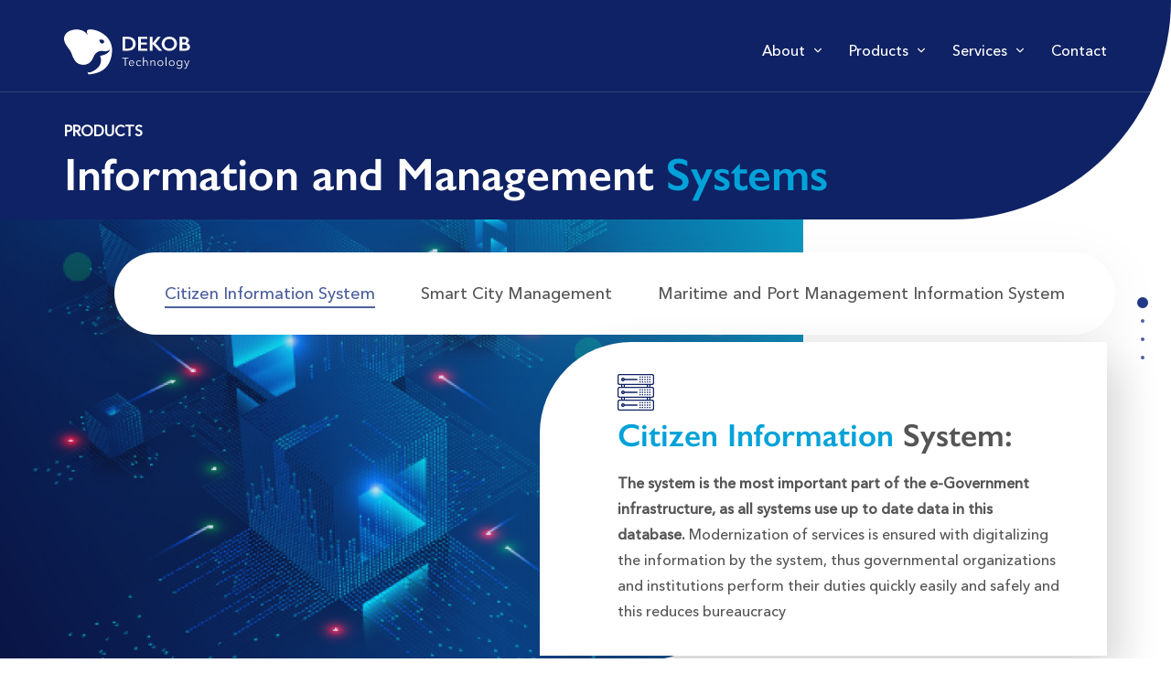

--- FILE ---
content_type: text/html
request_url: https://dekob.net/secure2.html
body_size: 3377
content:
<!DOCTYPE html><html lang="ru-RU"><head><meta charset="utf-8"><title>Dekob - Information and Management Systems</title><!--[if IE]><meta http-equiv="X-UA-Compatible" content="IE = edge"><![endif]--><meta name="viewport" content="width=device-width,initial-scale=1"><meta name="keywords" content=""><link rel="shortcut icon" href="/assets/images/favicon.ico" type="image/x-icon"><!--[if lt IE 9]><script src="https://cdnjs.cloudflare.com/ajax/libs/html5shiv/3.7.3/html5shiv-printshiv.min.js"></script><![endif]--><link href="./assets/css/secure2.css" rel="stylesheet"></head><body class="secure1-page"><div class="preloader" id="preloader"><svg class="filter" version="1.1"><defs><filter id="gooeyness"><fegaussianblur in="SourceGraphic" stdDeviation="10" result="blur"></fegaussianblur><fecolormatrix in="blur" mode="matrix" values="1 0 0 0 0  0 1 0 0 0  0 0 1 0 0  0 0 0 20 -10" result="gooeyness"></fecolormatrix><fecomposite in="SourceGraphic" in2="gooeyness" operator="atop"></fecomposite></filter></defs></svg><div class="dots"><div class="dot mainDot"></div><div class="dot"></div><div class="dot"></div><div class="dot"></div><div class="dot"></div></div></div><main class="secure1-page__wrapper" id="fullpage"><section class="secure2-home section section--right-content" id="firstPage"><!-- Header background--><div class="section__header-bg"></div><!-- End header backgorun--><header class="header"><!-- Container--><div class="container header__container"><!-- Logo--><a class="logo header__logo" href="/"><!--img.logo__img(src="/assets/images/logo.png", alt="alt")--><svg class="logo__img header__logo-img"><use xlink:href="/assets/sprites/sprite-home.svg#header-logo"></use></svg></a><!-- End logo--><!-- Menu--><nav class="menu header__menu"><ul class="menu__list"><li class="menu__item menu__item--with-sub"><div class="menu__link menu__link--with-sub"><span>About</span><div class="menu__link-arrow"><svg width="6" height="6" viewBox="0 0 6 6" fill="none" xmlns="http://www.w3.org/2000/svg">
<path d="M3.00002 4.71021C3.10755 4.71021 3.21507 4.66915 3.29705 4.58721L5.87692 2.00731C6.04103 1.8432 6.04103 1.57712 5.87692 1.41307C5.71287 1.24903 5.44684 1.24903 5.28271 1.41307L3.00002 3.6959L0.717306 1.41315C0.553193 1.24911 0.287191 1.24911 0.123158 1.41315C-0.0410347 1.5772 -0.0410347 1.84328 0.123158 2.00739L2.70298 4.58729C2.78501 4.66924 2.89252 4.71021 3.00002 4.71021Z" fill="white"/>
<defs>
<rect width="6" height="6" fill="white" transform="matrix(-1 0 0 1 6 0)"/>
</defs>
</svg>
</div><ul class="menu--submenu__list"><li class="menu--submenu__item"><a class="menu--submenu__link" href="/about.html#about-us">About Us</a></li><li class="menu--submenu__item"><a class="menu--submenu__link" href="/about.html#our-values">Our Values</a></li><li class="menu--submenu__item"><a class="menu--submenu__link" href="/about.html#partners">Partners</a></li></ul></div></li><li class="menu__item menu__item--with-sub"><div class="menu__link menu__link--with-sub"><span>Products</span><div class="menu__link-arrow"><svg width="6" height="6" viewBox="0 0 6 6" fill="none" xmlns="http://www.w3.org/2000/svg">
<path d="M3.00002 4.71021C3.10755 4.71021 3.21507 4.66915 3.29705 4.58721L5.87692 2.00731C6.04103 1.8432 6.04103 1.57712 5.87692 1.41307C5.71287 1.24903 5.44684 1.24903 5.28271 1.41307L3.00002 3.6959L0.717306 1.41315C0.553193 1.24911 0.287191 1.24911 0.123158 1.41315C-0.0410347 1.5772 -0.0410347 1.84328 0.123158 2.00739L2.70298 4.58729C2.78501 4.66924 2.89252 4.71021 3.00002 4.71021Z" fill="white"/>
<defs>
<rect width="6" height="6" fill="white" transform="matrix(-1 0 0 1 6 0)"/>
</defs>
</svg>
</div><ul class="menu--submenu__list"><li class="menu--submenu__item"><a class="menu--submenu__link" href="/secure1.html">Secure Communication</a></li><li class="menu--submenu__item"><a class="menu--submenu__link" href="/secure2.html">Information Management</a></li><li class="menu--submenu__item"><a class="menu--submenu__link" href="/telecommunication.html">Telecommunication & Regulation</a></li><li class="menu--submenu__item"><a class="menu--submenu__link" href="/remote.html">Remote-Service</a></li></ul></div></li><li class="menu__item menu__item--with-sub"><div class="menu__link menu__link--with-sub" href="/"><span>Services</span><div class="menu__link-arrow"><svg width="6" height="6" viewBox="0 0 6 6" fill="none" xmlns="http://www.w3.org/2000/svg">
<path d="M3.00002 4.71021C3.10755 4.71021 3.21507 4.66915 3.29705 4.58721L5.87692 2.00731C6.04103 1.8432 6.04103 1.57712 5.87692 1.41307C5.71287 1.24903 5.44684 1.24903 5.28271 1.41307L3.00002 3.6959L0.717306 1.41315C0.553193 1.24911 0.287191 1.24911 0.123158 1.41315C-0.0410347 1.5772 -0.0410347 1.84328 0.123158 2.00739L2.70298 4.58729C2.78501 4.66924 2.89252 4.71021 3.00002 4.71021Z" fill="white"/>
<defs>
<rect width="6" height="6" fill="white" transform="matrix(-1 0 0 1 6 0)"/>
</defs>
</svg>
</div><ul class="menu--submenu__list"><li class="menu--submenu__item"><a class="menu--submenu__link" href="/development.html">Software Development</a></li><li class="menu--submenu__item"><a class="menu--submenu__link" href="/services1.html">Cyber Security</a></li></ul></div></li><li class="menu__item"><a class="menu__link" href="/about.html#contacts">Contact</a></li></ul></nav><!-- End menu--><!-- Hamburger menu--><div class="hamburger header__hamburger" id="hamburger"><span class="hamburger__line hamburger__line--top"></span><span class="hamburger__line hamburger__line--middle"></span><span class="hamburger__line hamburger__line--bottom"></span></div><!-- End hamburger menu--></div><!-- End container--></header><!-- Mobile nav--><div class="mobile-nav" id="mobileMenu"><div class="container mobile-nav__container"><ul class="mobile-nav__list"><li class="mobile-nav__item mobile-nav__item--dropdown"><div class="mobile-nav__link mobile-nav__link--dropdown"><span>About Us</span><div class="mobile-nav__link-arrow"><svg width="6" height="6" viewBox="0 0 6 6" fill="none" xmlns="http://www.w3.org/2000/svg">
<path d="M3.00002 4.71021C3.10755 4.71021 3.21507 4.66915 3.29705 4.58721L5.87692 2.00731C6.04103 1.8432 6.04103 1.57712 5.87692 1.41307C5.71287 1.24903 5.44684 1.24903 5.28271 1.41307L3.00002 3.6959L0.717306 1.41315C0.553193 1.24911 0.287191 1.24911 0.123158 1.41315C-0.0410347 1.5772 -0.0410347 1.84328 0.123158 2.00739L2.70298 4.58729C2.78501 4.66924 2.89252 4.71021 3.00002 4.71021Z" fill="white"/>
<defs>
<rect width="6" height="6" fill="white" transform="matrix(-1 0 0 1 6 0)"/>
</defs>
</svg>
</div></div><ul class="mobile-nav__dropdown"><li class="mobile-nav__dropdown-item"><a class="mobile-nav__dropdown-link" href="/about.html#our-values">Our Values</a></li><li class="mobile-nav__dropdown-item"><a class="mobile-nav__dropdown-link" href="/about.html#partners">Partners</a></li></ul></li><li class="mobile-nav__item mobile-nav__item--dropdown"><div class="mobile-nav__link mobile-nav__link--dropdown"><span>Products</span><div class="mobile-nav__link-arrow"><svg width="6" height="6" viewBox="0 0 6 6" fill="none" xmlns="http://www.w3.org/2000/svg">
<path d="M3.00002 4.71021C3.10755 4.71021 3.21507 4.66915 3.29705 4.58721L5.87692 2.00731C6.04103 1.8432 6.04103 1.57712 5.87692 1.41307C5.71287 1.24903 5.44684 1.24903 5.28271 1.41307L3.00002 3.6959L0.717306 1.41315C0.553193 1.24911 0.287191 1.24911 0.123158 1.41315C-0.0410347 1.5772 -0.0410347 1.84328 0.123158 2.00739L2.70298 4.58729C2.78501 4.66924 2.89252 4.71021 3.00002 4.71021Z" fill="white"/>
<defs>
<rect width="6" height="6" fill="white" transform="matrix(-1 0 0 1 6 0)"/>
</defs>
</svg>
</div></div><ul class="mobile-nav__dropdown"><li class="mobile-nav__dropdown-item"><a class="mobile-nav__dropdown-link" href="/secure1.html">Secure Communication</a></li><li class="mobile-nav__dropdown-item"><a class="mobile-nav__dropdown-link" href="/secure2.html">Information Management</a></li><li class="mobile-nav__dropdown-item"><a class="mobile-nav__dropdown-link" href="/telecommunication.html">Telecommunication & Regulation</a></li><li class="mobile-nav__dropdown-item"><a class="mobile-nav__dropdown-link" href="/remote.html">Remote-Service</a></li></ul></li><li class="mobile-nav__item mobile-nav__item--dropdown"><div class="mobile-nav__link mobile-nav__link--dropdown"><span>Services</span><div class="mobile-nav__link-arrow"><svg width="6" height="6" viewBox="0 0 6 6" fill="none" xmlns="http://www.w3.org/2000/svg">
<path d="M3.00002 4.71021C3.10755 4.71021 3.21507 4.66915 3.29705 4.58721L5.87692 2.00731C6.04103 1.8432 6.04103 1.57712 5.87692 1.41307C5.71287 1.24903 5.44684 1.24903 5.28271 1.41307L3.00002 3.6959L0.717306 1.41315C0.553193 1.24911 0.287191 1.24911 0.123158 1.41315C-0.0410347 1.5772 -0.0410347 1.84328 0.123158 2.00739L2.70298 4.58729C2.78501 4.66924 2.89252 4.71021 3.00002 4.71021Z" fill="white"/>
<defs>
<rect width="6" height="6" fill="white" transform="matrix(-1 0 0 1 6 0)"/>
</defs>
</svg>
</div></div><ul class="mobile-nav__dropdown"><li class="mobile-nav__dropdown-item"><a class="mobile-nav__dropdown-link" href="/development.html">Software development</a></li><li class="mobile-nav__dropdown-item"><a class="mobile-nav__dropdown-link" href="/services1.html">Cyber Security</a></li></ul></li><li class="mobile-nav__item"><a class="mobile-nav__link" href="/about.html#contacts">Contact</a></li></ul></div></div><!-- End mobile nav--><!-- Page title--><div class="section__title-block"><div class="container"><h5 class="section__layout-small-title">Products</h5><h2 class="section__title">Information and Management <span>Systems</span></h2></div></div><!-- End page title--><!-- Background image--><img class="section__bg-img section--right-content__bg-img section--left-content__bg-img--bottom secure2-home__img" src="/assets/images/secure2-home-bg.png" loadin="lazy" alt="alt"><!-- End background image--><!-- Container--><div class="container secure2-home__container section__container section--right-content__container section--with-header__container"><!-- Page menu--><ul class="page-menu section__page-menu section__page-menu--header section--right-content__page-menu secure2-home__menu"><li class="page-menu__item"><a class="page-menu__link page-menu__link--active" href="#firstPage">Citizen Information System</a></li><li class="page-menu__item"><a class="page-menu__link" href="#secondPage">Smart City Management</a></li><li class="page-menu__item"><a class="page-menu__link" href="#thirdPage">Maritime and Port Management Information System</a></li></ul><!-- End page menu--><!-- Content--><div class="section__content-layout section--right-content__content-layout section__content-layout--product secure2-home__layout"><svg class="section__layout-icon secure2-home__layout-item secure2-home__layout-icon"><use xlink:href="/assets/sprites/sprite-secure.svg#secure-data"></use></svg><h2 class="section__layout-title secure2-home__layout-item secure2-home__layout-title"><span>Citizen Information</span> System:</h2><div class="section__layout-desc secure2-home__layout-item secure2-home__layout-desc"><p><strong>The system is the most important part of the e-Government infrastructure, as all systems use up to date data in this database.</strong> Modernization of services is ensured with digitalizing the information by the system, thus governmental organizations and institutions perform their duties quickly easily and safely and this reduces bureaucracy</p></div></div><!-- End content--></div><!-- End container--></section><section class="secure2-smart section section--left-content" id="secondPage"><div class="section__bg-layout section__bg-layout--left-top secure2-smart__bg-layout"></div><!-- Background image--><img class="section__bg-img section--left-content__bg-img secure2-smart__img" src="/assets/images/secure2-smart.png" loadin="lazy" alt="alt"><!-- End background image--><!-- Container--><div class="container secure2-smart__container section__container section--left-content__container"><!-- Page menu--><ul class="page-menu section__page-menu section--right-content__page-menu secure2-smart__menu"><li class="page-menu__item"><a class="page-menu__link" href="#firstPage">Citizen Information System</a></li><li class="page-menu__item"><a class="page-menu__link page-menu__link--active" href="#secondPage">Smart City Management System</a></li><li class="page-menu__item"><a class="page-menu__link" href="#thirdPage">Maritime and Port Management Information System</a></li></ul><!-- End page menu--><!-- Content--><div class="section__content-layout section--left-content__content-layout section__content-layout--product secure2-smart__layout"><svg class="section__layout-icon secure2-smart__layout-item secure2-smart__layout-icon"><use xlink:href="/assets/sprites/sprite-secure.svg#smart"></use></svg><h2 class="section__layout-title secure2-smart__layout-item"><span>Smart City Management</span> System:</h2><div class="section__layout-desc secure2-smart__layout-item"><p>It provides Web / Mobile based BI & BOT service management between citizen and institution within the scope of smart city. Requests, complaints, notices and their processes are monitored and the lifecycle of them is being managed from beginning (making stage) to the finalization stage by the administration.</p></div></div><!-- End content--></div><!-- End container--></section><section class="secure-port-managment section section--right-content" id="thirdPage"><div class="section__bg-layout section__bg-layout--bottom-right"></div><!-- Background image--><img class="section__bg-img section--right-content__bg-img secure-port-managment__img" src="/assets/images/secure2-port-managment.png" loadin="lazy" alt="alt"><!-- End background image--><!-- Container--><div class="container secure-port-managment__container section__container section--right-content__container"><!-- Page menu--><ul class="page-menu section__page-menu section--right-content__page-menu secure-port-managment__menu"><li class="page-menu__item"><a class="page-menu__link" href="#firstPage">Citizen Information System</a></li><li class="page-menu__item"><a class="page-menu__link" href="#secondPage">Smart City Management System</a></li><li class="page-menu__item"><a class="page-menu__link page-menu__link--active" href="#thirdPage">Maritime and Port Management Information System</a></li></ul><!-- End page menu--><!-- Content--><div class="section__content-layout section--right-content__content-layout section__content-layout--product secure-port-managment__layout"><svg class="section__layout-icon secure-port-managment__layout-item secure-port-managment__layout-icon"><use xlink:href="/assets/sprites/sprite-secure.svg#port-managment"></use></svg><h2 class="section__layout-title secure-port-managment__layout-item"><span>Maritime and</span> Port Management Information System:</h2><div class="section__layout-desc secure-port-managment__layout-item"><p>While the system is a comprehensive solution that can be quickly incorporated into your processes, it is flexible enough to be customized according to specific customer needs. The system increases the efficiency of all stakeholders, from ship owners to crew, inspection service providers, regulatory agencies and port authorities. <strong>It also decreases costs and improves precision and digital archiving efficiency.</strong></p></div></div><!-- End content--></div><!-- End container--></section><footer class="footer section__footer section fp-auto-height"><!-- Wrapper for background--><div class="footer__wrapper"><img class="footer__bg" src="/assets/images/footer-bg.png" loading="lazy" alt="alt"></div><!-- End wrapper--><!-- Container--><div class="container footer__container"><!-- Logo--><a class="logo footer__logo" href=""><svg class="logo__img header__logo-img"><use xlink:href="/assets/sprites/sprite-home.svg#header-logo"></use></svg></a><!-- End logo--><!-- Column--><div class="footer__column"><h5 class="footer__column-title">About US</h5><ul class="footer__list"><!--li.footer__item--><!--    a.footer__link(href="/about.html#about-us") About--><li class="footer__item"><a class="footer__link" href="/about.html#our-values">Our Values</a></li><li class="footer__item"><a class="footer__link" href="/about.html#partners">Partners</a></li><!--li.footer__item--><!--    a.footer__link(href="/about.html#contacts") Contacts--></ul></div><!-- End column--><!-- Column--><div class="footer__column"><h5 class="footer__column-title">Product Solutions</h5><ul class="footer__list"><li class="footer__item"><a class="footer__link" href="/secure1.html">Secure Communication</a></li><li class="footer__item"><a class="footer__link" href="/secure2.html">Information Management</a></li><li class="footer__item"><a class="footer__link" href="/telecommunication.html">Telecommunication & Regulation</a></li><li class="footer__item"><a class="footer__link" href="/remote.html">Remote-Service</a></li></ul></div><!-- End column--><!-- Column--><div class="footer__column"><h5 class="footer__column-title">Services</h5><ul class="footer__list"><li class="footer__item"><a class="footer__link" href="/development.html">Software Development</a></li><li class="footer__item"><a class="footer__link" href="/services1.html">Cyber Security</a></li></ul></div><!-- End column--><!-- Column--><div class="footer__column"><!-- Contacts--><ul class="footer__contacts contacts-list contacts-list--footer"><li class="contacts-list__item contacts-list__item--footer"><div class="contacts-list__icon-wr contacts-list__icon-wr--footer"><svg class="contacts-list__icon"><use xlink:href="/assets/sprites/sprite.svg#footer-location"></use></svg></div><a class="contacts-list__link contacts-list__link--footer" href="https://goo.gl/maps/9QUCku3XdkfKfKPN6" target="_blank">Eskişehir Yolu 7.Km., Cepa Ofis Kule Kat18, ANKARA</a></li><li class="contacts-list__item contacts-list__item--footer"><div class="contacts-list__icon-wr contacts-list__icon-wr--footer"><svg class="contacts-list__icon"><use xlink:href="/assets/sprites/sprite.svg#footer-phone"></use></svg></div><a class="contacts-list__link contacts-list__link--footer" href="+903122841370">+90 312 2841370</a></li><li class="contacts-list__item contacts-list__item--footer"><div class="contacts-list__icon-wr contacts-list__icon-wr--footer"><svg class="contacts-list__icon"><use xlink:href="/assets/sprites/sprite.svg#footer-mail"></use></svg></div><a class="contacts-list__link contacts-list__link--footer" href="mailto:info@dekob.net">info@dekob.net</a></li></ul><!-- End contacts--><!-- Linkedin--><a class="footer__linkedin linkedin" href="https://www.linkedin.com/company/dekob-technology/" target="blank" aria-label="alt"><svg width="18" height="18" viewBox="0 0 18 18" fill="none" xmlns="http://www.w3.org/2000/svg">
<g clip-path="url(#clip0)">
<path d="M17.8173 17.353V17.3523H17.8215V11.1499C17.8215 8.11567 17.1683 5.77832 13.6211 5.77832C11.9158 5.77832 10.7714 6.7141 10.3043 7.60127H10.2549V6.06159H6.8916V17.3523H10.3937V11.7616C10.3937 10.2895 10.6728 8.86613 12.4957 8.86613C14.2919 8.86613 14.3187 10.546 14.3187 11.856V17.353H17.8173Z" fill="white"/>
<path d="M1.19141 6.0625H4.69778V17.3532H1.19141V6.0625Z" fill="white"/>
<path d="M2.94098 0.441406C1.81987 0.441406 0.910156 1.35112 0.910156 2.47223C0.910156 3.59334 1.81987 4.52207 2.94098 4.52207C4.06209 4.52207 4.9718 3.59334 4.9718 2.47223C4.97109 1.35112 4.06138 0.441406 2.94098 0.441406V0.441406Z" fill="white"/>
</g>
<defs>
<clipPath id="clip0">
<rect width="16.9118" height="16.9118" fill="white" transform="translate(0.910156 0.441406)"/>
</clipPath>
</defs>
</svg>
</a><!-- End linkedin--></div><!-- End column--></div><!-- End container--><!-- Linkedin--><a class="footer__linkedin-mobile linkedin" href="https://www.linkedin.com/company/dekob-technology/" target="blank" aria-label="alt"><svg width="18" height="18" viewBox="0 0 18 18" fill="none" xmlns="http://www.w3.org/2000/svg">
<g clip-path="url(#clip0)">
<path d="M17.8173 17.353V17.3523H17.8215V11.1499C17.8215 8.11567 17.1683 5.77832 13.6211 5.77832C11.9158 5.77832 10.7714 6.7141 10.3043 7.60127H10.2549V6.06159H6.8916V17.3523H10.3937V11.7616C10.3937 10.2895 10.6728 8.86613 12.4957 8.86613C14.2919 8.86613 14.3187 10.546 14.3187 11.856V17.353H17.8173Z" fill="white"/>
<path d="M1.19141 6.0625H4.69778V17.3532H1.19141V6.0625Z" fill="white"/>
<path d="M2.94098 0.441406C1.81987 0.441406 0.910156 1.35112 0.910156 2.47223C0.910156 3.59334 1.81987 4.52207 2.94098 4.52207C4.06209 4.52207 4.9718 3.59334 4.9718 2.47223C4.97109 1.35112 4.06138 0.441406 2.94098 0.441406V0.441406Z" fill="white"/>
</g>
<defs>
<clipPath id="clip0">
<rect width="16.9118" height="16.9118" fill="white" transform="translate(0.910156 0.441406)"/>
</clipPath>
</defs>
</svg>
</a><!-- End linkedin--></footer></main><script type="text/javascript" src="./assets/js/secure2.js"></script></body></html>

--- FILE ---
content_type: text/css
request_url: https://dekob.net/assets/css/secure2.css
body_size: 9633
content:
/*!
 * fullPage 3.0.9
 * https://github.com/alvarotrigo/fullPage.js
 *
 * @license GPLv3 for open source use only
 * or Fullpage Commercial License for commercial use
 * http://alvarotrigo.com/fullPage/pricing/
 *
 * Copyright (C) 2018 http://alvarotrigo.com/fullPage - A project by Alvaro Trigo
 */
html.fp-enabled,
.fp-enabled body {
    margin: 0;
    padding: 0;
    overflow:hidden;

    /*Avoid flicker on slides transitions for mobile phones #336 */
    -webkit-tap-highlight-color: rgba(0,0,0,0);
}
.fp-section {
    position: relative;
    -webkit-box-sizing: border-box; /* Safari<=5 Android<=3 */
    -moz-box-sizing: border-box; /* <=28 */
    box-sizing: border-box;
}
.fp-slide {
    float: left;
}
.fp-slide, .fp-slidesContainer {
    height: 100%;
    display: block;
}
.fp-slides {
    z-index:1;
    height: 100%;
    overflow: hidden;
    position: relative;
    -webkit-transition: all 0.3s ease-out; /* Safari<=6 Android<=4.3 */
    transition: all 0.3s ease-out;
}
.fp-section.fp-table, .fp-slide.fp-table {
    display: table;
    table-layout:fixed;
    width: 100%;
}
.fp-tableCell {
    display: table-cell;
    vertical-align: middle;
    width: 100%;
    height: 100%;
}
.fp-slidesContainer {
    float: left;
    position: relative;
}
.fp-controlArrow {
    -webkit-user-select: none; /* webkit (safari, chrome) browsers */
    -moz-user-select: none; /* mozilla browsers */
    -khtml-user-select: none; /* webkit (konqueror) browsers */
    -ms-user-select: none; /* IE10+ */
    position: absolute;
    z-index: 4;
    top: 50%;
    cursor: pointer;
    width: 0;
    height: 0;
    border-style: solid;
    margin-top: -38px;
    -webkit-transform: translate3d(0,0,0);
    -ms-transform: translate3d(0,0,0);
    transform: translate3d(0,0,0);
}
.fp-controlArrow.fp-prev {
    left: 15px;
    width: 0;
    border-width: 38.5px 34px 38.5px 0;
    border-color: transparent #fff transparent transparent;
}
.fp-controlArrow.fp-next {
    right: 15px;
    border-width: 38.5px 0 38.5px 34px;
    border-color: transparent transparent transparent #fff;
}
.fp-scrollable {
    overflow: hidden;
    position: relative;
}
.fp-scroller{
    overflow: hidden;
}
.iScrollIndicator{
    border: 0 !important;
}
.fp-notransition {
    -webkit-transition: none !important;
    transition: none !important;
}
#fp-nav {
    position: fixed;
    z-index: 100;
    top: 50%;
    opacity: 1;
    transform: translateY(-50%);
    -ms-transform: translateY(-50%);
    -webkit-transform: translate3d(0,-50%,0);
}
#fp-nav.fp-right {
    right: 17px;
}
#fp-nav.fp-left {
    left: 17px;
}
.fp-slidesNav{
    position: absolute;
    z-index: 4;
    opacity: 1;
    -webkit-transform: translate3d(0,0,0);
    -ms-transform: translate3d(0,0,0);
    transform: translate3d(0,0,0);
    left: 0 !important;
    right: 0;
    margin: 0 auto !important;
}
.fp-slidesNav.fp-bottom {
    bottom: 17px;
}
.fp-slidesNav.fp-top {
    top: 17px;
}
#fp-nav ul,
.fp-slidesNav ul {
  margin: 0;
  padding: 0;
}
#fp-nav ul li,
.fp-slidesNav ul li {
    display: block;
    width: 14px;
    height: 13px;
    margin: 7px;
    position:relative;
}
.fp-slidesNav ul li {
    display: inline-block;
}
#fp-nav ul li a,
.fp-slidesNav ul li a {
    display: block;
    position: relative;
    z-index: 1;
    width: 100%;
    height: 100%;
    cursor: pointer;
    text-decoration: none;
}
#fp-nav ul li a.active span,
.fp-slidesNav ul li a.active span,
#fp-nav ul li:hover a.active span,
.fp-slidesNav ul li:hover a.active span{
    height: 12px;
    width: 12px;
    margin: -6px 0 0 -6px;
    border-radius: 100%;
 }
#fp-nav ul li a span,
.fp-slidesNav ul li a span {
    border-radius: 50%;
    position: absolute;
    z-index: 1;
    height: 4px;
    width: 4px;
    border: 0;
    background: #333;
    left: 50%;
    top: 50%;
    margin: -2px 0 0 -2px;
    -webkit-transition: all 0.1s ease-in-out;
    -moz-transition: all 0.1s ease-in-out;
    -o-transition: all 0.1s ease-in-out;
    transition: all 0.1s ease-in-out;
}
#fp-nav ul li:hover a span,
.fp-slidesNav ul li:hover a span{
    width: 10px;
    height: 10px;
    margin: -5px 0px 0px -5px;
}
#fp-nav ul li .fp-tooltip {
    position: absolute;
    top: -2px;
    color: #fff;
    font-size: 14px;
    font-family: arial, helvetica, sans-serif;
    white-space: nowrap;
    max-width: 220px;
    overflow: hidden;
    display: block;
    opacity: 0;
    width: 0;
    cursor: pointer;
}
#fp-nav ul li:hover .fp-tooltip,
#fp-nav.fp-show-active a.active + .fp-tooltip {
    -webkit-transition: opacity 0.2s ease-in;
    transition: opacity 0.2s ease-in;
    width: auto;
    opacity: 1;
}
#fp-nav ul li .fp-tooltip.fp-right {
    right: 20px;
}
#fp-nav ul li .fp-tooltip.fp-left {
    left: 20px;
}
.fp-auto-height.fp-section,
.fp-auto-height .fp-slide,
.fp-auto-height .fp-tableCell{
    height: auto !important;
}

.fp-responsive .fp-auto-height-responsive.fp-section,
.fp-responsive .fp-auto-height-responsive .fp-slide,
.fp-responsive .fp-auto-height-responsive .fp-tableCell {
    height: auto !important;
}

/*Only display content to screen readers*/
.fp-sr-only{
    position: absolute;
    width: 1px;
    height: 1px;
    padding: 0;
    overflow: hidden;
    clip: rect(0, 0, 0, 0);
    white-space: nowrap;
    border: 0;
}

@font-face {
  font-family: "avenir";
  font-weight: 400;
  font-style: normal;
  font-display: swap;
  src: url("/assets/fonts/avenirnextcyr/avenirnextcyr-regular/avenirnextcyr-regular.eot");
  src: url("/assets/fonts/avenirnextcyr/avenirnextcyr-regular/avenirnextcyr-regular.eot?#iefix") format("embedded-opentype"), url("/assets/fonts/avenirnextcyr/avenirnextcyr-regular/avenirnextcyr-regular.woff") format("woff"), url("/assets/fonts/avenirnextcyr/avenirnextcyr-regular/avenirnextcyr-regular.ttf") format("truetype"); }

@font-face {
  font-family: "avenir";
  font-weight: 500;
  font-style: normal;
  font-display: swap;
  src: url("/assets/fonts/avenirnextcyr/avenirnextcyr-medium/avenirnextcyr-medium.eot");
  src: url("/assets/fonts/avenirnextcyr/avenirnextcyr-medium/avenirnextcyr-medium.eot?#iefix") format("embedded-opentype"), url("/assets/fonts/avenirnextcyr/avenirnextcyr-medium/avenirnextcyr-medium.woff") format("woff"), url("/assets/fonts/avenirnextcyr/avenirnextcyr-medium/avenirnextcyr-medium.ttf") format("truetype"); }

@font-face {
  font-family: "GillSans";
  font-weight: 600;
  font-style: normal;
  font-display: swap;
  src: url("/assets/fonts/GillSans/GillSans-SemiBold/GillSans-SemiBold.eot");
  src: url("/assets/fonts/GillSans/GillSans-SemiBold/GillSans-SemiBold.eot?#iefix") format("embedded-opentype"), url("/assets/fonts/GillSans/GillSans-SemiBold/GillSans-SemiBold.woff") format("woff"), url("/assets/fonts/GillSans/GillSans-SemiBold/GillSans-SemiBold.ttf") format("truetype"); }

/*! normalize.css v8.0.1 | MIT License | github.com/necolas/normalize.css */
/* Document
   ========================================================================== */
/**
 * 1. Correct the line height in all browsers.
 * 2. Prevent adjustments of font size after orientation changes in iOS.
 */
html {
  line-height: 1.15;
  /* 1 */
  -webkit-text-size-adjust: 100%;
  /* 2 */ }

/* Sections
   ========================================================================== */
/**
 * Remove the margin in all browsers.
 */
body {
  margin: 0; }

/**
 * Render the `main` element consistently in IE.
 */
main {
  display: block; }

/**
 * Correct the font size and margin on `h1` elements within `section` and
 * `article` contexts in Chrome, Firefox, and Safari.
 */
h1 {
  font-size: 2em;
  margin: 0.67em 0; }

/* Grouping content
   ========================================================================== */
/**
 * 1. Add the correct box sizing in Firefox.
 * 2. Show the overflow in Edge and IE.
 */
hr {
  box-sizing: content-box;
  /* 1 */
  height: 0;
  /* 1 */
  overflow: visible;
  /* 2 */ }

/**
 * 1. Correct the inheritance and scaling of font size in all browsers.
 * 2. Correct the odd `em` font sizing in all browsers.
 */
pre {
  font-family: monospace, monospace;
  /* 1 */
  font-size: 1em;
  /* 2 */ }

/* Text-level semantics
   ========================================================================== */
/**
 * Remove the gray background on active links in IE 10.
 */
a {
  background-color: transparent; }

/**
 * 1. Remove the bottom border in Chrome 57-
 * 2. Add the correct text decoration in Chrome, Edge, IE, Opera, and Safari.
 */
abbr[title] {
  border-bottom: none;
  /* 1 */
  text-decoration: underline;
  /* 2 */
  text-decoration: underline dotted;
  /* 2 */ }

/**
 * Add the correct font weight in Chrome, Edge, and Safari.
 */
b,
strong {
  font-weight: bolder; }

/**
 * 1. Correct the inheritance and scaling of font size in all browsers.
 * 2. Correct the odd `em` font sizing in all browsers.
 */
code,
kbd,
samp {
  font-family: monospace, monospace;
  /* 1 */
  font-size: 1em;
  /* 2 */ }

/**
 * Add the correct font size in all browsers.
 */
small {
  font-size: 80%; }

/**
 * Prevent `sub` and `sup` elements from affecting the line height in
 * all browsers.
 */
sub,
sup {
  font-size: 75%;
  line-height: 0;
  position: relative;
  vertical-align: baseline; }

sub {
  bottom: -0.25em; }

sup {
  top: -0.5em; }

/* Embedded content
   ========================================================================== */
/**
 * Remove the border on images inside links in IE 10.
 */
img {
  border-style: none; }

/* Forms
   ========================================================================== */
/**
 * 1. Change the font styles in all browsers.
 * 2. Remove the margin in Firefox and Safari.
 */
button,
input,
optgroup,
select,
textarea {
  font-family: inherit;
  /* 1 */
  font-size: 100%;
  /* 1 */
  line-height: 1.15;
  /* 1 */
  margin: 0;
  /* 2 */ }

/**
 * Show the overflow in IE.
 * 1. Show the overflow in Edge.
 */
button,
input {
  /* 1 */
  overflow: visible; }

/**
 * Remove the inheritance of text transform in Edge, Firefox, and IE.
 * 1. Remove the inheritance of text transform in Firefox.
 */
button,
select {
  /* 1 */
  text-transform: none; }

/**
 * Correct the inability to style clickable types in iOS and Safari.
 */
button,
[type="button"],
[type="reset"],
[type="submit"] {
  -webkit-appearance: button; }

/**
 * Remove the inner border and padding in Firefox.
 */
button::-moz-focus-inner,
[type="button"]::-moz-focus-inner,
[type="reset"]::-moz-focus-inner,
[type="submit"]::-moz-focus-inner {
  border-style: none;
  padding: 0; }

/**
 * Restore the focus styles unset by the previous rule.
 */
button:-moz-focusring,
[type="button"]:-moz-focusring,
[type="reset"]:-moz-focusring,
[type="submit"]:-moz-focusring {
  outline: 1px dotted ButtonText; }

/**
 * Correct the padding in Firefox.
 */
fieldset {
  padding: 0.35em 0.75em 0.625em; }

/**
 * 1. Correct the text wrapping in Edge and IE.
 * 2. Correct the color inheritance from `fieldset` elements in IE.
 * 3. Remove the padding so developers are not caught out when they zero out
 *    `fieldset` elements in all browsers.
 */
legend {
  box-sizing: border-box;
  /* 1 */
  color: inherit;
  /* 2 */
  display: table;
  /* 1 */
  max-width: 100%;
  /* 1 */
  padding: 0;
  /* 3 */
  white-space: normal;
  /* 1 */ }

/**
 * Add the correct vertical alignment in Chrome, Firefox, and Opera.
 */
progress {
  vertical-align: baseline; }

/**
 * Remove the default vertical scrollbar in IE 10+.
 */
textarea {
  overflow: auto; }

/**
 * 1. Add the correct box sizing in IE 10.
 * 2. Remove the padding in IE 10.
 */
[type="checkbox"],
[type="radio"] {
  box-sizing: border-box;
  /* 1 */
  padding: 0;
  /* 2 */ }

/**
 * Correct the cursor style of increment and decrement buttons in Chrome.
 */
[type="number"]::-webkit-inner-spin-button,
[type="number"]::-webkit-outer-spin-button {
  height: auto; }

/**
 * 1. Correct the odd appearance in Chrome and Safari.
 * 2. Correct the outline style in Safari.
 */
[type="search"] {
  -webkit-appearance: textfield;
  /* 1 */
  outline-offset: -2px;
  /* 2 */ }

/**
 * Remove the inner padding in Chrome and Safari on macOS.
 */
[type="search"]::-webkit-search-decoration {
  -webkit-appearance: none; }

/**
 * 1. Correct the inability to style clickable types in iOS and Safari.
 * 2. Change font properties to `inherit` in Safari.
 */
::-webkit-file-upload-button {
  -webkit-appearance: button;
  /* 1 */
  font: inherit;
  /* 2 */ }

/* Interactive
   ========================================================================== */
/*
 * Add the correct display in Edge, IE 10+, and Firefox.
 */
details {
  display: block; }

/*
 * Add the correct display in all browsers.
 */
summary {
  display: list-item; }

/* Misc
   ========================================================================== */
/**
 * Add the correct display in IE 10+.
 */
template {
  display: none; }

/**
 * Add the correct display in IE 10.
 */
[hidden] {
  display: none; }

html {
  font-size: 16px;
  line-height: 28px;
  color: #555555;
  font-family: "avenir", sans-serif;
  overflow-x: hidden; }

body {
  overflow: hidden;
  position: relative; }

body, .smooth-container {
  scroll-behavior: smooth; }

* {
  box-sizing: border-box;
  padding: 0;
  margin: 0; }

main {
  position: relative; }

h1, h2, h3, h4, h5, h6, p {
  margin: 0;
  padding: 0; }

h1, h2, h3, h4, h5, h6 {
  font-family: "GillSans", sans-serif;
  font-weight: 600; }

ul {
  padding-left: 0;
  list-style-type: none; }

h1 {
  font-size: 50px;
  line-height: 70px;
  color: #ffffff; }
  h1 span {
    color: #01A2D9; }

a {
  text-decoration: none; }

img {
  max-width: 100%; }

.container {
  margin-left: auto;
  margin-right: auto;
  width: 100%;
  max-width: 1350px;
  padding: 0 15px; }

@media (max-width: 1439px) {
  .container {
    max-width: 1170px; } }

@media (max-width: 1199px) {
  .container {
    max-width: 934px; } }

@media (max-width: 991px) {
  .container {
    max-width: 720px; } }

@media (max-width: 767px) {
  .container {
    max-width: 540px; } }

@media (max-width: 575px) {
  .container {
    max-width: 100%;
    padding: 0 20px; } }

.header {
  position: absolute;
  top: 0;
  left: 0;
  width: 100%;
  z-index: 3;
  height: 100px;
  display: flex;
  align-items: center; }
  .header__container {
    display: flex;
    justify-content: space-between;
    align-items: center;
    margin-top: 10px; }
  .header__hamburger {
    display: none; }
  .header__logo-img {
    width: 140px;
    height: 60px;
    margin-top: 10px; }

@media (max-width: 767px) {
  .header__menu {
    display: none; }
  .header__hamburger {
    display: block; } }

.menu__list {
  display: flex;
  align-items: center; }

.menu__item {
  margin-left: 15px;
  margin-right: 15px;
  position: relative; }
  .menu__item:first-child {
    margin-left: 0; }
  .menu__item:last-child {
    margin-right: 0; }

.menu__link {
  color: #ffffff;
  font-weight: 500;
  line-height: 20px;
  display: block;
  position: relative;
  padding: 10px 0; }
  .menu__link:after {
    content: "";
    display: block;
    position: absolute;
    bottom: 0px;
    height: 2px;
    width: 100%;
    background: #01A2D9;
    transition: 0.5s cubic-bezier(0.42, 1.03, 0.22, 1) 0s;
    opacity: 0; }
  .menu__link--active:after {
    opacity: 1;
    transform: translateY(0); }
  .menu__link:hover {
    cursor: pointer; }
    .menu__link:hover:after {
      opacity: 1; }
  .menu__link--with-sub {
    display: flex;
    align-items: center; }
    .menu__link--with-sub .menu__link-arrow {
      margin-left: 10px;
      width: 8px;
      height: 8px;
      display: flex;
      align-items: center;
      justify-content: center; }
      .menu__link--with-sub .menu__link-arrow svg {
        width: 8px;
        height: 8px; }
    .menu__link--with-sub:hover .menu--submenu__list {
      display: block; }

.menu--submenu__list {
  display: none;
  position: absolute;
  left: 0;
  top: calc(100% - 1px);
  padding: 10px 15px;
  border-radius: 5px;
  background: #0F2265; }

.menu--submenu__link {
  display: block;
  font-size: 14px;
  line-height: 36px;
  color: #ffffff;
  font-weight: 300;
  white-space: nowrap;
  border-bottom: 1px solid rgba(255, 255, 255, 0.1);
  transition: 0.5s cubic-bezier(0.42, 1.03, 0.22, 1) 0s; }
  .menu--submenu__link:hover {
    border-color: #01A2D9; }

.footer {
  width: 100%;
  height: 320px;
  background: #0F2265;
  border-radius: 0px 500px 0px 0px;
  overflow: hidden; }
  .footer__wrapper {
    position: absolute;
    left: 0;
    top: 0;
    width: 100%;
    height: 180%;
    box-shadow: 0px 4px 4px rgba(0, 0, 0, 0.25);
    border-radius: 0px 0px 0px 500px;
    overflow: hidden;
    opacity: .12; }
  .footer__container {
    display: flex;
    padding-top: 50px;
    position: relative; }
  .footer__logo {
    margin-right: 30px; }
  .footer .header__logo-img {
    margin-top: 0; }
  .footer__column {
    margin-left: 50px; }
    .footer__column-title {
      color: #ffffff;
      font-size: 16px; }
  .footer__list {
    margin-top: 10px; }
  .footer__link {
    color: #ffffff;
    line-height: 34px; }
    .footer__link:hover {
      text-decoration: underline; }
  .footer__linkedin {
    margin-top: 30px;
    margin-left: -5px; }
    .footer__linkedin-mobile {
      display: none !important; }

@media screen and (max-width: 1439px) {
  .footer__column {
    margin-left: 10px; } }

@media screen and (max-width: 1199px) {
  .footer {
    border-radius: 0; }
    .footer__wrapper {
      border-radius: 0; }
    .footer__bg {
      display: none; } }

@media screen and (max-width: 991px) {
  .footer {
    height: auto;
    padding-bottom: 30px !important; }
    .footer__container {
      flex-wrap: wrap;
      padding-top: 30px; }
    .footer__logo {
      flex-basis: 100%; }
    .footer__column {
      flex-basis: 50%;
      margin-left: 0;
      margin-top: 20px; }
      .footer__column:first-child {
        order: 1; }
      .footer__column:nth-child(2) {
        order: 4;
        flex-basis: calc(50% - 30px); }
      .footer__column:nth-child(3) {
        order: 2; }
      .footer__column:nth-child(4) {
        order: 3; }
      .footer__column:nth-child(5) {
        order: 5;
        flex-basis: calc(50% + 30px); }
    .footer__link {
      font-size: 14px; }
    .footer__linkedin {
      display: none !important; }
      .footer__linkedin-mobile {
        left: 40px;
        bottom: 20px;
        display: flex !important;
        position: absolute; } }

@media screen and (max-width: 575px) {
  .footer__column:nth-child(4) {
    padding-left: 10px; }
  .footer__linkedin-mobile {
    left: 20px;
    bottom: 40px; } }

.contacts-list__item {
  display: flex;
  margin-top: 10px; }
  .contacts-list__item--footer:first-child {
    margin-top: 0; }

.contacts-list__icon-wr {
  width: 30px;
  height: 30px;
  display: flex;
  align-items: center;
  justify-content: center; }
  .contacts-list__icon-wr--footer {
    box-shadow: 0px 4px 20px #041551;
    border-radius: 50%; }
  .contacts-list__icon-wr svg {
    width: 15px;
    height: 15px; }

.contacts-list__link {
  margin-left: 15px;
  width: calc(100% - 45px);
  font-size: 16px;
  line-height: 26px;
  color: #535353; }
  .contacts-list__link:hover {
    text-decoration: underline; }
  .contacts-list__link--footer {
    color: #ffffff;
    font-size: 14px;
    line-height: 22px; }

@media screen and (max-width: 991px) {
  .contacts-list__link {
    font-size: 14px;
    line-height: 20px;
    margin-left: 10px; }
  .contacts-list__icon-wr {
    width: 25px;
    height: 25px; } }

.linkedin {
  background: #4D5F9E;
  width: 44px;
  height: 44px;
  display: flex;
  align-items: center;
  justify-content: center;
  box-shadow: 0px 10px 25px #05154F;
  border-radius: 50%;
  border: 1px solid transparent;
  transition: 0.5s cubic-bezier(0.42, 1.03, 0.22, 1) 0s; }
  .linkedin svg {
    width: 15px;
    height: 15px; }
    .linkedin svg path {
      transition: 0.5s cubic-bezier(0.42, 1.03, 0.22, 1) 0s; }
  .linkedin:hover {
    background: #ffffff;
    border-color: #4D5F9E; }
    .linkedin:hover svg path {
      fill: #4D5F9E; }

@media screen and (max-width: 991px) {
  .linkedin {
    width: 40px;
    height: 40px; } }

.hamburger {
  position: relative;
  width: 30px;
  height: 30px;
  overflow: hidden; }
  .hamburger__line {
    height: 2px;
    width: 100%;
    position: absolute;
    background: #ffffff;
    display: block;
    transition: 0.5s cubic-bezier(0.42, 1.03, 0.22, 1) 0s; }
    .hamburger__line--top {
      top: 4px; }
    .hamburger__line--middle {
      position: absolute;
      top: 50%;
      transform: translateY(-50%); }
    .hamburger__line--bottom {
      top: calc(100% - 6px); }
  .hamburger--active .hamburger__line--top {
    transform: translateY(10px) rotate(45deg); }
  .hamburger--active .hamburger__line--middle {
    opacity: 0; }
  .hamburger--active .hamburger__line--bottom {
    transform: translateY(-10px) rotate(-45deg); }

.mobile-nav {
  position: fixed;
  left: 0;
  top: 100px;
  background: #0F2265;
  z-index: 3;
  width: 100%;
  display: none; }
  .mobile-nav__container {
    text-align: center; }
  .mobile-nav__link {
    font-size: 26px;
    line-height: 70px;
    color: #ffffff;
    font-weight: 500; }
    .mobile-nav__link--dropdown {
      display: inline-block;
      position: relative; }
      .mobile-nav__link--dropdown:before {
        transition: 0.5s cubic-bezier(0.42, 1.03, 0.22, 1) 0s;
        content: "";
        display: block;
        position: absolute;
        bottom: 4px;
        left: 0;
        width: 100%;
        height: 2px;
        background: #01A2D9;
        opacity: 0; }
      .mobile-nav__link--dropdown-active:before {
        opacity: 1; }
    .mobile-nav__link-arrow {
      position: absolute;
      right: -15px;
      position: absolute;
      top: 50%;
      transform: translateY(-50%); }
      .mobile-nav__link-arrow svg {
        width: 8px;
        height: 8px; }
  .mobile-nav__dropdown {
    display: none; }
    .mobile-nav__dropdown-link {
      font-size: 14px;
      line-height: 32px;
      color: #ffffff;
      position: relative;
      border-bottom: 1px solid rgba(255, 255, 255, 0.1);
      display: inline-block;
      padding: 5px 0; }
      .mobile-nav__dropdown-link:focus, .mobile-nav__dropdown-link:active, .mobile-nav__dropdown-link:hover {
        border-color: #01A2D9; }

section {
  width: 100vw;
  height: 100vh; }

.section {
  position: relative; }
  .section__bg {
    overflow: hidden; }
    .section__bg-img {
      position: absolute;
      top: 50%;
      transform: translateY(-50%);
      height: 100%; }
      .section__bg-img--top {
        top: 0;
        transform: translateY(0);
        height: calc(100% - 310px); }
  .section__header-bg {
    position: absolute;
    width: 100%;
    height: 240px;
    background: #0F2265;
    border-radius: 0px 0px 500px 0px;
    z-index: 2;
    overflow: hidden;
    top: 0;
    left: 0; }
    .section__header-bg:before {
      content: "";
      display: block;
      position: absolute;
      top: 100px;
      width: 100%;
      height: 1px;
      background: rgba(255, 255, 255, 0.15); }
    .section__header-bg--small {
      height: 220px; }
  .section__container {
    display: flex;
    flex-direction: column;
    justify-content: center;
    height: 100%;
    position: relative; }
    .section__container--footer {
      height: calc(100% - 320px);
      justify-content: flex-end;
      padding-bottom: 20px; }
    .section__container--centerd {
      justify-content: center;
      height: calc(100% - 230px); }
      .section__container--centerd-footer {
        justify-content: center; }
  .section__content-layout {
    width: 620px;
    background: #ffffff;
    padding: 100px 50px 85px 85px;
    box-shadow: 10px 20px 50px rgba(20, 20, 20, 0.2);
    position: relative; }
    .section__content-layout--product {
      padding-right: 40px; }
      .section__content-layout--product-footer {
        padding-top: 80px;
        padding-bottom: 15px; }
        .section__content-layout--product-footer .section__layout-logo, .section__content-layout--product-footer .section__layout-icon {
          top: 25px; }
      .section__content-layout--product-sm {
        padding-bottom: 40px; }
    .section__content-layout--big {
      width: 715px; }
    .section__content-layout--blue {
      background: #0F2265; }
  .section__layout {
    position: relative; }
    .section__layout-title {
      font-weight: 600;
      font-size: 35px;
      line-height: 45px;
      color: #555555; }
      .section__layout-title--white {
        color: #ffffff; }
      .section__layout-title span {
        color: #01A2D9; }
    .section__layout-desc {
      margin-top: 15px; }
      .section__layout-desc--white {
        color: #ffffff; }
      .section__layout-desc p {
        margin-top: 15px;
        font-weight: 500; }
      .section__layout-desc ul {
        padding-left: 27px; }
      .section__layout-desc li {
        margin-top: 15px;
        font-size: 16px;
        line-height: 28px;
        color: #555555;
        position: relative; }
        .section__layout-desc li:before {
          content: "";
          display: block;
          position: absolute;
          left: -25px;
          top: 8px;
          width: 14px;
          height: 14px;
          background: 50% 50%/contain no-repeat url("/assets/svg/check.svg"); }
    .section__layout-btn-wr {
      margin-top: 25px;
      display: flex; }
    .section__layout-small-title {
      font-weight: 600;
      font-size: 16px;
      line-height: 26px;
      font-family: "avenir", sans-serif;
      text-transform: uppercase;
      color: #ffffff; }
    .section__layout-icon {
      width: 40px;
      height: 40px;
      top: 45px;
      left: 85px;
      position: absolute; }
    .section__layout-logo {
      height: 40px;
      top: 45px;
      left: 85px;
      position: absolute; }
  .section__title-block {
    position: relative;
    padding-top: 110px;
    z-index: 2; }
  .section__title {
    font-weight: 600;
    font-size: 50px;
    line-height: 70px;
    color: #ffffff; }
    .section__title span {
      color: #01A2D9; }
  .section--with-header__container {
    height: calc(100% - 260px);
    justify-content: flex-end;
    padding-bottom: 20px; }
  .section__page-menu {
    position: absolute;
    top: 80px;
    align-self: center; }
    .section__page-menu--header {
      top: 50px; }
  .section--right-content__bg-img {
    border-radius: 0px 0px 200px 0px;
    left: 0; }
    .section--right-content__bg-img--bottom {
      top: auto;
      bottom: 0;
      transform: translateY(0); }
  .section--right-content__container {
    align-items: flex-end; }
  .section--right-content__content-layout {
    border-radius: 100px 0px 0px 0px; }
  .section--left-content__bg-img {
    border-radius: 0px 0px 0px 200px;
    right: 0; }
    .section--left-content__bg-img--bottom {
      top: auto;
      bottom: 0;
      transform: translateY(0);
      height: calc(100% - 200px); }
  .section--left-content__container {
    align-items: flex-start; }
  .section--left-content__content-layout {
    border-radius: 0px 100px 0px 0px; }
  .section__bg-layout {
    position: absolute;
    left: 0;
    top: 0;
    width: 100%;
    height: 100%;
    background: #F1F1F1; }
    .section__bg-layout--left-top {
      border-radius: 500px 0px 0px 0px; }
    .section__bg-layout--bottom-left {
      border-radius: 0px 0px 0px 500px; }
    .section__bg-layout--bottom-right {
      border-radius: 0px 0px 500px 0px; }
    .section__bg-layout--top {
      height: calc(100% - 310px); }
  .section__footer {
    padding-bottom: 20px; }

.arrow-link {
  display: flex;
  align-items: center;
  font-weight: 600;
  font-size: 18px;
  line-height: 21px;
  font-family: "GillSans", sans-serif;
  color: #4D5F9E;
  transition: 0.5s cubic-bezier(0.42, 1.03, 0.22, 1) 0s; }
  .arrow-link svg {
    margin-left: 8px;
    transition: 0.5s cubic-bezier(0.42, 1.03, 0.22, 1) 0s; }
    .arrow-link svg path {
      transition: 0.5s cubic-bezier(0.42, 1.03, 0.22, 1) 0s; }
  .arrow-link:hover {
    color: #213787; }
    .arrow-link:hover svg {
      transform: translateX(5px); }
      .arrow-link:hover svg path {
        fill: #213787; }

.preloader {
  align-items: center;
  background: #213787;
  display: flex;
  height: 100%;
  justify-content: center;
  margin: 0;
  position: absolute;
  width: 100%;
  z-index: 9; }

.filter {
  position: absolute;
  visibility: hidden; }

.dots {
  filter: url(#gooeyness);
  padding: 30px; }

.dot {
  background: white;
  border-radius: 50%;
  display: inline-block;
  margin-right: 20px;
  width: 32px;
  height: 32px; }

.dot:first-child {
  animation: FirstDot 3s infinite; }

.dot:nth-child(2) {
  animation: SecondDot 3s infinite; }

.dot:nth-child(3) {
  animation: ThirdDot 3s infinite; }

.dot:nth-child(4) {
  animation: FourthDot 3s infinite; }

.dot:nth-child(5) {
  animation: FifthDot 3s infinite; }

@keyframes FirstDot {
  0% {
    transform: scale(1) translateX(0); }
  25% {
    transform: scale(2.5) translateX(0); }
  50% {
    transform: scale(1) translateX(0); }
  83% {
    transform: scale(1) translateX(240px); }
  100% {
    transform: scale(1) translateX(0); } }

@keyframes SecondDot {
  0% {
    transform: translateX(0px); }
  27% {
    transform: translateX(-40px); }
  50% {
    transform: translateX(0px); }
  81% {
    transform: translateX(180px); }
  100% {
    transform: translateX(0); } }

@keyframes ThirdDot {
  0% {
    transform: translateX(0px); }
  29% {
    transform: translateX(-100px); }
  50% {
    transform: translateX(0px); }
  79% {
    transform: translateX(120px); }
  100% {
    transform: translateX(0); } }

@keyframes FourthDot {
  0% {
    transform: translateX(0px); }
  31% {
    transform: translateX(-160px); }
  50% {
    transform: translateX(0px); }
  77% {
    transform: translateX(60px); }
  100% {
    transform: translateX(0); } }

@keyframes FifthDot {
  0% {
    transform: scale(1) translateX(0); }
  33% {
    transform: scale(1) translateX(-220px); }
  50% {
    transform: scale(1) translateX(0); }
  75% {
    transform: scale(2.5) translateX(0); }
  100% {
    transform: scale(1) translateX(0); } }

@media screen and (max-width: 1919px) {
  .section__bg-layout--bottom-right {
    border-radius: 0; } }

@media screen and (max-width: 1199px) {
  .section__content-layout {
    width: 450px;
    padding: 60px 30px 45px 55px; }
  .section__layout-logo {
    width: 30px;
    height: 30px;
    top: 25px;
    left: 55px; } }

@media (max-width: 991px) {
  .dots {
    position: absolute;
    top: 50vh;
    transform: translateY(-50%); }
  .section {
    height: auto; }
    .section__content-layout {
      padding: 35px 30px 30px;
      width: 60%; }
    .section__layout-title {
      font-size: 18px;
      line-height: 22px; }
    .section__layout-desc {
      margin-top: 10px; }
      .section__layout-desc p {
        font-size: 14px;
        line-height: 21px;
        margin-top: 10px; }
    .section--right-content__content-layout {
      border-radius: 50px 0px 0px 0px;
      position: relative; }
    .section--right-content__bg-img {
      width: 70%;
      height: auto;
      top: auto;
      bottom: 15px;
      transform: translateY(0);
      border-radius: 0px 0px 100px 0px; }
    .section--right-content__container {
      justify-content: flex-start; }
    .section--left-content__content-layout {
      border-radius: 0px 50px 0px 0px;
      position: relative; }
    .section--left-content__bg-img {
      width: 70%;
      height: auto;
      top: auto;
      bottom: 15px;
      transform: translateY(0);
      border-radius: 0px 0px 0px 100px; }
    .section--left-content__container {
      justify-content: flex-end; }
    .section__header-bg {
      border-radius: 0px 0px 50px 0px;
      height: 200px; }
      .section__header-bg:before {
        display: none; }
      .section__header-bg--small {
        height: 160px; }
    .section__title {
      font-size: 30px;
      line-height: 33px; }
      .section__title-block {
        padding-top: 110px;
        max-width: 420px; }
    .section__layout-small-title {
      font-size: 12px;
      line-height: 26px; }
    .section__layout-icon, .section__layout-logo {
      position: relative;
      left: 0;
      top: 0;
      width: 30px;
      height: 30px; }
    .section__page-menu {
      top: 50px; }
    .section__bg-layout--left-top {
      border-radius: 100px 0px 0px 0px; }
  .arrow-link {
    font-size: 14px;
    line-height: 17px; }
    .arrow-link svg {
      width: 13px;
      height: 8px; } }

@media screen and (max-width: 575px) {
  .section__content-layout {
    width: 305px; }
  .section--right-content__bg-img {
    width: 100%; }
  .section--left-content__bg-img {
    width: 100%; } }

.btn {
  display: block;
  padding: 23px 64px;
  color: #ffffff;
  font-size: 16px;
  font-family: "GillSans", sans-serif;
  font-weight: 600;
  line-height: 19px;
  box-shadow: 0px 10px 25px rgba(107, 136, 236, 0.4);
  border-radius: 0px 20px 20px 20px;
  background: #4D5F9E;
  border: 1px solid transparent;
  transition: 0.5s cubic-bezier(0.42, 1.03, 0.22, 1) 0s;
  position: relative; }
  .btn:hover {
    transform: translateY(5px);
    border-color: #4D5F9E;
    color: #4D5F9E;
    background: transparent; }
  .btn--white {
    box-shadow: 0px 10px 25px rgba(39, 66, 163, 0.4);
    border-radius: 0px 20px 20px 20px;
    background: #ffffff;
    color: #4D5F9E; }
    .btn--white:hover {
      border-color: #ffffff;
      background: transparent;
      color: #ffffff; }

@media (max-width: 991px) {
  .btn {
    font-size: 14px;
    line-height: 17px;
    padding: 17px 21px;
    border-radius: 0px 15px 15px 15px; } }

.page-menu {
  display: flex;
  align-items: center;
  padding: 34px 55px;
  box-shadow: 0px 10px 50px rgba(131, 131, 131, 0.1);
  background: #ffffff;
  border-radius: 50px;
  margin-bottom: 50px; }
  .page-menu__item {
    margin: 0 25px; }
    .page-menu__item:first-child {
      margin-left: 0; }
    .page-menu__item:last-child {
      margin-right: 0; }
  .page-menu__link {
    transition: 0.5s cubic-bezier(0.42, 1.03, 0.22, 1) 0s;
    font-size: 18px;
    line-height: 22px;
    font-weight: 500;
    color: #555555;
    display: block;
    position: relative; }
    .page-menu__link:before {
      content: "";
      display: block;
      position: absolute;
      left: 0;
      bottom: -5px;
      height: 2px;
      width: 100%;
      background: #4D5F9E;
      opacity: 0; }
    .page-menu__link:hover {
      color: #4D5F9E; }
    .page-menu__link--active {
      color: #4D5F9E; }
      .page-menu__link--active:before {
        opacity: 1; }

@media screen and (max-width: 991px) {
  .page-menu {
    padding: 20px 50px;
    flex-wrap: wrap; }
    .page-menu__link {
      font-size: 14px;
      line-height: 30px; }
      .page-menu__link:before {
        bottom: 0; }
    .page-menu__item {
      margin: 5px 15px; }
      .page-menu__item:first-child {
        margin-left: 15px; }
      .page-menu__item:last-child {
        margin-right: 15px; } }

@media screen and (max-width: 768px) {
  .page-menu {
    width: calc(100% - 40px);
    justify-content: center;
    padding: 10px 0;
    border-radius: 30px; } }

@media screen and (max-width: 575px) {
  .page-menu__item {
    margin: 5px 0; }
    .page-menu__item:first-child {
      margin-left: 0; }
    .page-menu__item:last-child {
      margin-right: 0; } }

#fp-nav ul li a ~ .fp-tooltip, .fp-slidesNav ul li a ~ .fp-tooltip {
  color: #4D5F9E;
  top: calc(50% - 2px);
  transform: translateY(-50%); }

#fp-nav ul li a span, .fp-slidesNav ul li a span {
  background: #4D5F9E; }

#fp-nav ul li a.active ~ .fp-tooltip, .fp-slidesNav ul li a.active ~ .fp-tooltip {
  color: #ffffff; }

#fp-nav ul li a.active span, .fp-slidesNav ul li a.active span {
  background: #ffffff; }

#fp-nav.dark ul li a.active ~ .fp-tooltip, .fp-slidesNav.dark ul li a.active ~ .fp-tooltip {
  color: #213787; }

#fp-nav.dark ul li a.active span, .fp-slidesNav.dark ul li a.active span {
  background: #213787; }

.secure1-home__container {
  justify-content: center;
  padding-top: 140px; }

.secure1-home__layout {
  padding-bottom: 45px; }

.secure1-home .fp-tableCell {
  vertical-align: top !important; }

@media screen and (min-width: 992px) and (max-height: 959px) {
  .secure1-home__container {
    height: calc(100vh - 240px);
    padding-bottom: 0px; } }

@media screen and (min-width: 992px) and (max-height: 749px) {
  .secure1-home__layout {
    padding: 70px 50px 35px 85px; }
    .secure1-home__layout-icon {
      top: 25px; } }

@media screen and (min-width: 992px) and (max-height: 699px) {
  .secure1-home__layout {
    padding: 70px 50px 20px 85px; }
    .secure1-home__layout-icon {
      top: 25px; } }

@media screen and (min-width: 992px) and (max-height: 679px) {
  .secure1-home__layout {
    padding: 70px 50px 15px 85px; } }

@media screen and (max-width: 1199px) {
  .secure1-home .page-menu__link {
    font-size: 15px;
    line-height: 18px; }
  .secure1-home__layout {
    width: 550px;
    padding: 70px 20px 15px 75px; } }

@media screen and (max-width: 991px) {
  .secure1-home .section__header-bg {
    height: 220px; }
  .secure1-home__container {
    padding: 200px 0 260px 0;
    max-width: 100%; }
  .secure1-home .page-menu {
    flex-direction: column; }
  .secure1-home__layout {
    width: 400px;
    padding: 30px 20px 25px 30px; } }

@media screen and (max-width: 767px) {
  .secure1-home__container {
    padding-bottom: 160px; }
  .secure1-home__layout {
    width: 330px; } }

.secure1-flight__layout {
  padding-right: 52px; }

@media screen and (min-width: 992px) and (max-height: 720px) {
  .secure1-flight__layout {
    padding: 100px 50px 35px 85px; }
  .secure1-flight__bg-layout {
    border-radius: 300px 0 0 0; } }

@media screen and (max-width: 1199px) {
  .secure1-flight .page-menu__link {
    font-size: 15px;
    line-height: 18px; }
  .secure1-flight__layout {
    width: 550px;
    padding: 100px 20px 15px 75px; } }

@media screen and (max-width: 991px) {
  .secure1-flight__container {
    padding: 165px 0 310px 0;
    max-width: 100%; }
  .secure1-flight .page-menu {
    flex-direction: column;
    top: 15px; }
  .secure1-flight__bg-layout {
    top: 15px;
    height: calc(100% - 30px); }
  .secure1-flight__layout {
    width: 400px;
    padding: 30px 20px 25px 30px; } }

@media screen and (max-width: 767px) {
  .secure1-flight__container {
    padding-bottom: 160px; }
  .secure1-flight__layout {
    width: 330px; } }

@media screen and (min-width: 992px) and (max-height: 959px) {
  .secure1-video__layout {
    padding: 100px 50px 35px 85px; } }

@media screen and (max-width: 1199px) {
  .secure1-video .page-menu__link {
    font-size: 15px;
    line-height: 18px; }
  .secure1-video__layout {
    width: 550px;
    padding: 100px 20px 15px 75px; }
    .secure1-video__layout-icon {
      width: auto;
      height: 40px;
      top: 45px;
      left: 75px; } }

@media screen and (max-width: 991px) {
  .secure1-video__container {
    padding: 165px 0 350px 0;
    max-width: 100%; }
  .secure1-video .page-menu {
    flex-direction: column;
    top: 15px; }
  .secure1-video__bg-layout {
    display: none; }
  .secure1-video__layout {
    width: 400px;
    padding: 30px 20px 25px 30px; }
    .secure1-video__layout-icon {
      left: auto;
      top: auto; } }

@media screen and (max-width: 767px) {
  .secure1-video__container {
    padding-bottom: 200px; }
  .secure1-video__layout {
    width: 330px; } }

.secure1-guardian__layout {
  padding-left: 40px;
  padding-right: 60px; }
  .secure1-guardian__layout-icon {
    left: 40px; }

.secure1-guardian__btns {
  display: flex;
  align-items: center;
  gap: 20px;
  margin-top: 10px; }

.secure1-guardian__link {
  display: flex;
  align-items: center;
  color: #213787;
  font-weight: 500; }
  .secure1-guardian__link svg {
    margin-left: 10px;
    width: 16px;
    height: auto; }
  .secure1-guardian__link:first-child {
    margin-right: 10px; }
  .secure1-guardian__link:last-child {
    margin-left: 10px; }

@media screen and (max-width: 1199px) {
  .secure1-guardian .page-menu__link {
    font-size: 15px;
    line-height: 18px; }
  .secure1-guardian__layout {
    width: 620px;
    padding: 60px 20px 15px 40px; }
    .secure1-guardian__layout-icon {
      left: 40px; } }

@media screen and (min-width: 992px) and (max-height: 959px) {
  .secure1-guardian__layout {
    padding: 70px 50px 35px 40px; }
    .secure1-guardian__layout-icon {
      top: 25px;
      left: 40px; }
  .secure1-guardian__container {
    padding-bottom: 0px; }
  .secure1-guardian__layout {
    margin-top: 130px; }
  .secure1-guardian .section__bg-layout--bottom-left {
    border-radius: 0px 0px 0px 300px; } }

@media screen and (min-width: 992px) and (max-height: 720px) {
  .secure1-guardian__bg-layout {
    border-radius: 0 0 0 200px; } }

@media screen and (min-width: 992px) and (max-height: 679px) {
  .secure1-guardian__layout {
    padding: 70px 50px 15px 40px; }
    .secure1-guardian__layout-icon {
      top: 25px;
      left: 40px; }
  .secure1-guardian__container {
    padding-bottom: 0px; }
  .secure1-guardian__layout {
    margin-top: 130px; }
  .secure1-guardian .section__bg-layout--bottom-left {
    border-radius: 0px 0px 0px 300px; } }

@media screen and (max-width: 991px) {
  .secure1-guardian__container {
    padding: 165px 0 180px 0;
    max-width: 100%; }
  .secure1-guardian .page-menu {
    flex-direction: column;
    top: 15px; }
  .secure1-guardian__bg-layout {
    top: 15px;
    height: calc(100% - 30px);
    border-radius: 100px 0 0 0; }
  .secure1-guardian__layout {
    width: 400px;
    padding: 30px 20px 25px 30px; }
    .secure1-guardian__layout-icon {
      left: 0px; }
  .secure1-guardian__btns {
    flex-wrap: wrap; }
  .secure1-guardian__link:first-child {
    margin-right: 0; }
  .secure1-guardian__link:last-child {
    margin-left: 0;
    margin-top: 5px; } }

@media screen and (max-width: 767px) {
  .secure1-guardian__container {
    padding-bottom: 100px; }
  .secure1-guardian__layout {
    width: 330px; } }

.about-home {
  overflow: hidden; }
  .about-home__wrapper {
    width: calc(100% + 10px);
    height: calc(100% + 10px);
    position: absolute;
    left: -10px;
    top: 0;
    background: rgba(33, 55, 135, 0.95);
    border-radius: 0px 0px 0px 500px; }
  .about-home__img {
    height: 100%; }

@media screen and (max-height: 960px) {
  .about-home__wrapper {
    border-radius: 0px 0px 0px 300px; }
  .about-home__layout {
    padding: 60px 50px 40px 60px; }
  .about-home__container {
    margin-top: 20px; } }

@media screen and (max-height: 740px) {
  .about-home__layout {
    padding: 30px 50px 30px 60px; } }

@media screen and (max-width: 1439px) {
  .about-home__wrapper {
    border-radius: 0px 0px 0px 100px; } }

@media screen and (max-width: 1199px) and (max-height: 959px) {
  .about-home__layout {
    width: 600px; } }

@media screen and (min-width: 1440px) and (max-width: 1450px) and (max-height: 890px) {
  .about-home__wrapper {
    border-radius: 0px 0px 0px 0px; } }

@media screen and (max-width: 1199px) and (max-height: 719px) {
  .about-home__layout {
    width: 650px; } }

@media screen and (min-width: 992px) and (max-height: 859px) {
  .about-home__layout {
    padding: 40px 50px 30px 60px; }
  .about-home__wrapper {
    border-radius: 0px 0px 0px 150px; } }

@media screen and (min-width: 992px) and (max-height: 750px) {
  .about-home__layout {
    padding: 40px 50px 20px 60px;
    margin-top: 20px; }
  .about-home .section__layout-desc {
    margin-top: 5px; }
    .about-home .section__layout-desc p {
      margin-top: 5px; }
  .about-home__wrapper {
    border-radius: 0px 0px 0px 100px; } }

@media screen and (max-width: 991px) {
  .about-home__wrapper {
    width: 100%;
    height: 100%;
    left: 0;
    top: 0; }
  .about-home__container {
    margin-top: 60px;
    padding-bottom: 120px;
    max-width: 100%;
    padding-left: 0;
    padding-right: 0; }
  .about-home__img {
    bottom: 0;
    height: auto; }
  .about-home__layout {
    border-radius: 0px 50px 0px 0px;
    padding: 25px 40px 30px 20px; } }

@media screen and (max-width: 767px) {
  .about-home__layout {
    width: 333px; }
  .about-home__container {
    padding-bottom: 100px; } }

.about-our__container {
  height: 100%;
  display: flex;
  flex-direction: column;
  justify-content: center; }

.about-our__title {
  color: #404040;
  font-weight: 600;
  font-size: 60px;
  line-height: 70px; }
  .about-our__title span {
    color: #01A2D9; }

.about-our__desc {
  margin-top: 20px;
  color: #5E5F62;
  font-size: 18px;
  line-height: 32px;
  max-width: 700px; }

.about-our__items {
  margin-top: 70px;
  display: grid;
  grid-template-columns: repeat(4, 1fr);
  grid-gap: 30px 20px; }

.about-our-item {
  box-shadow: 0px 10px 50px rgba(227, 227, 227, 0.5);
  border-radius: 0px 20px;
  padding: 25px; }
  .about-our-item__number {
    color: #F2F2F2;
    font-weight: 600;
    font-size: 50px;
    line-height: 60px;
    font-family: "GillSans", sans-serif; }
  .about-our-item__icon {
    width: 40px;
    height: 40px; }
  .about-our-item__title {
    margin-top: 10px;
    color: #213787;
    line-height: 24px;
    font-weight: 400;
    font-family: "avenir", sans-serif;
    font-size: 16px;
    line-height: 24px; }

@media screen and (max-width: 1199px) {
  .about-our-item {
    padding: 15px; }
    .about-our-item__number {
      font-size: 30px;
      line-height: 40px; } }

@media screen and (max-width: 991px) {
  .about-our {
    padding-top: 30px;
    padding-bottom: 20px; }
    .about-our__title {
      font-size: 30px;
      line-height: 40px; }
    .about-our__desc {
      margin-top: 7px;
      font-size: 14px;
      line-height: 21px; }
    .about-our__items {
      margin-top: 20px;
      grid-gap: 15px 20px;
      grid-template-columns: repeat(2, 1fr); }
  .about-our-item {
    padding: 10px 10px 10px 12px;
    box-shadow: 0px 10px 50px rgba(227, 227, 227, 0.5); }
    .about-our-item__icon {
      width: 20px;
      height: 20px; }
    .about-our-item__title {
      font-size: 12px;
      line-height: 18px;
      margin-top: 5px; } }

.about-partners {
  padding-top: 100px; }
  .about-partners__wrapper {
    width: 100%;
    height: 100%;
    background: #213787;
    border-radius: 0px 500px 0px 0px; }
  .about-partners__container {
    display: flex;
    flex-direction: column;
    justify-content: center;
    height: 100%; }
  .about-partners__title {
    font-size: 60px;
    line-height: 70px;
    color: #ffffff; }
  .about-partners__items {
    margin-top: 50px;
    display: grid;
    grid-template-columns: repeat(3, 1fr);
    grid-gap: 20px; }

.about-partners-item {
  box-shadow: 10px 20px 50px rgba(20, 20, 20, 0.2);
  border-radius: 0px 30px;
  background: #ffffff;
  display: flex;
  justify-content: center;
  align-items: center;
  padding: 45px 40px 35px 40px; }
  .about-partners-item__img {
    max-height: 150px; }

@media screen and (max-height: 959px) {
  .about-partners {
    padding-top: 30px; } }

@media screen and (max-width: 1919px) {
  .about-partners__wrapper {
    border-radius: 0px 300px 0px 0px; } }

@media screen and (max-width: 1439px) {
  .about-partners__wrapper {
    border-radius: 0px 200px 0px 0px; } }

@media screen and (max-width: 991px) {
  .about-partners {
    padding-top: 0; }
    .about-partners__wrapper {
      border-radius: 0px 100px 0px 0px;
      padding-top: 20px;
      padding-bottom: 35px; }
    .about-partners__title {
      font-size: 30px;
      line-height: 40px; }
    .about-partners__items {
      margin-top: 20px; } }

@media screen and (max-width: 575px) {
  .about-partners__items {
    grid-template-columns: repeat(2, 1fr); } }

.home-contacts iframe {
  width: 100%;
  height: 100%;
  position: absolute;
  left: 0;
  top: 0; }

.home-contacts__container {
  position: relative;
  height: 100%; }

.home-contacts__content {
  bottom: 415px;
  left: 15px;
  background: #ffffff;
  position: absolute;
  width: 420px;
  box-shadow: -10px 20px 50px rgba(176, 176, 176, 0.2);
  border-radius: 0px 100px 0px 0px;
  padding: 23px 60px 25px 35px; }

.home-contacts__title {
  font-size: 40px;
  line-height: 48px;
  color: #404040; }

.home-contacts__linkedin {
  position: absolute;
  right: 68px;
  bottom: 45px;
  box-shadow: 0px 10px 25px rgba(107, 136, 236, 0.4); }
  .home-contacts__linkedin:hover {
    cursor: pointer; }

.home-contacts__footer {
  position: absolute;
  bottom: 0;
  left: 0; }

@media screen and (max-height: 959px) {
  .home-contacts__content {
    bottom: 350px; } }

@media screen and (max-width: 1199px) {
  .home-contacts__content {
    bottom: 250px; }
  .home-contacts__footer {
    position: relative; } }

@media screen and (max-width: 991px) {
  .home-contacts iframe {
    height: 550px; }
  .home-contacts__container {
    height: 550px; }
  .home-contacts__content {
    border-radius: 0px 50px 0px 0px;
    padding: 20px 20px 40px; }
  .home-contacts__title {
    font-size: 30px;
    line-height: 36px; } }

@media screen and (max-width: 575px) {
  .home-contacts__content {
    width: calc(100% - 40px);
    left: 20px; } }

.secure2-home__container {
  height: calc(100vh - 220px);
  padding-bottom: 0px;
  padding-top: 139px;
  justify-content: center; }

.secure2-home__layout {
  padding: 100px 50px 30px 85px; }

.secure2-home .section__title-block {
  padding-top: 130px; }

.secure2-home .fp-tableCell {
  vertical-align: top !important; }

@media screen and (max-width: 1199px) {
  .secure2-home .page-menu__link {
    font-size: 15px;
    line-height: 18px; }
  .secure2-home__layout {
    width: 550px;
    padding: 20px 20px 15px 75px; } }

@media screen and (min-width: 992px) and (max-height: 799px) {
  .secure2-home__layout {
    padding: 80px 50px 35px 85px; }
    .secure2-home__layout-icon {
      top: 35px; } }

@media screen and (min-width: 992px) and (max-height: 719px) {
  .secure2-home__menu {
    top: 20px; }
  .secure2-home__container {
    padding-top: 109px; }
  .secure2-home__layout {
    padding: 60px 50px 15px 85px; }
    .secure2-home__layout-icon {
      top: 15px; }
    .secure2-home__layout-title {
      font-size: 33px; }
    .secure2-home__layout-desc {
      margin-top: 0px; }
      .secure2-home__layout-desc p {
        margin-top: 0px; } }

@media screen and (max-width: 991px) {
  .secure2-home .section__title-block {
    padding-top: 110px; }
  .secure2-home .section__header-bg {
    height: 220px; }
  .secure2-home__container {
    padding: 175px 0 260px 0;
    max-width: 100%; }
  .secure2-home .page-menu {
    flex-direction: column;
    width: calc(100% - 30px); }
    .secure2-home .page-menu__link {
      font-size: 14px; }
  .secure2-home__layout {
    width: 400px;
    padding: 30px 20px 25px 30px; } }

@media screen and (max-width: 767px) {
  .secure2-home__container {
    padding-bottom: 160px; }
  .secure2-home__layout {
    width: 330px; } }

@media screen and (max-width: 1199px) {
  .secure2-smart .page-menu__link {
    font-size: 15px;
    line-height: 18px; }
  .secure2-smart .page-menu__item {
    margin: 0 10px; }
  .secure2-smart__layout {
    width: 550px;
    padding: 100px 20px 15px 75px; }
  .secure2-smart__bg-layout {
    border-radius: 300px 0px 0px 0px; } }

@media screen and (min-width: 992px) and (max-height: 959px) {
  .secure2-smart__layout {
    padding: 70px 50px 35px 85px;
    margin-top: 120px; }
    .secure2-smart__layout-icon {
      top: 25px; } }

@media screen and (max-width: 991px) {
  .secure2-smart__container {
    padding: 135px 0 170px 0;
    max-width: 100%; }
  .secure2-smart .page-menu {
    flex-direction: column;
    width: calc(100% - 30px);
    top: 15px; }
    .secure2-smart .page-menu__link {
      font-size: 14px; }
    .secure2-smart .page-menu__item {
      margin: 5px 0; }
      .secure2-smart .page-menu__item:first-child {
        margin-left: 0; }
      .secure2-smart .page-menu__item:last-child {
        margin-right: 0; }
  .secure2-smart__bg-layout {
    top: 15px;
    height: calc(100% - 30px);
    border-radius: 100px 0px 0px 0px; }
  .secure2-smart__layout {
    width: 400px;
    padding: 30px 20px 25px 30px; } }

.tele-home__container {
  justify-content: center;
  padding-top: 140px;
  height: calc(100vh - 225px);
  padding-bottom: 0; }

.tele-home .section__title-block {
  padding-top: 130px; }

.tele-home__menu {
  top: 50px; }

.tele-home .fp-tableCell {
  vertical-align: top !important; }

@media screen and (max-width: 1199px) {
  .tele-home__container {
    height: calc(100vh - 139px);
    padding-bottom: 0px;
    padding-top: 138px; }
  .tele-home__header-bg {
    height: 200px; }
  .tele-home .section__title {
    font-size: 30px;
    line-height: 33px; }
  .tele-home .page-menu__link {
    font-size: 15px;
    line-height: 18px; }
  .tele-home__layout {
    width: 550px;
    padding: 20px 20px 15px 75px; } }

@media screen and (min-width: 992px) and (max-height: 869px) {
  .tele-home .section__title-block {
    padding-top: 120px; }
  .tele-home__layout {
    padding: 70px 50px 35px 85px; }
    .tele-home__layout-icon {
      top: 25px; }
    .tele-home__layout-title {
      font-size: 25px;
      line-height: 35px; }
    .tele-home__layout-desc {
      font-size: 14px;
      line-height: 24px;
      margin-top: 0; }
      .tele-home__layout-desc p {
        margin-top: 0; }
  .tele-home .section__header-bg {
    height: 220px; } }

@media screen and (min-width: 992px) and (max-height: 719px) {
  .tele-home .section__title-block {
    padding-top: 120px; }
  .tele-home__layout {
    padding: 70px 50px 15px 85px; }
    .tele-home__layout-icon {
      top: 25px; } }

@media screen and (max-width: 991px) {
  .tele-home__container {
    padding: 155px 0 260px 0;
    max-width: 100%; }
  .tele-home .section__header-bg {
    height: 220px; }
  .tele-home .page-menu {
    flex-direction: column; }
  .tele-home__layout {
    width: 400px;
    padding: 30px 20px 25px 30px; }
  .tele-home .section__title-block {
    padding-top: 110px; }
  .tele-home .page-menu {
    top: 60px; } }

@media screen and (max-width: 767px) {
  .tele-home__container {
    padding-bottom: 160px; }
  .tele-home__layout {
    width: 330px; } }

@media screen and (max-width: 1199px) {
  .tele-mnp .page-menu__link {
    font-size: 15px;
    line-height: 18px; }
  .tele-mnp__layout {
    width: 550px;
    padding: 20px 20px 15px 75px; } }

@media screen and (min-width: 992px) and (max-height: 799px) {
  .tele-mnp__layout {
    padding: 70px 50px 35px 85px;
    margin-top: 120px; }
    .tele-mnp__layout-icon {
      top: 25px; }
    .tele-mnp__layout-title {
      font-size: 25px;
      line-height: 35px; }
    .tele-mnp__layout-desc {
      font-size: 14px;
      line-height: 24px; } }

@media screen and (min-width: 992px) and (max-height: 679px) {
  .tele-mnp__layout {
    padding: 70px 50px 15px 85px;
    margin-top: 120px; }
    .tele-mnp__layout-icon {
      top: 25px; } }

@media screen and (max-width: 991px) {
  .tele-mnp__container {
    padding: 110px 0 160px 0;
    max-width: 100%; }
  .tele-mnp .page-menu {
    flex-direction: column;
    top: 15px; }
  .tele-mnp__layout {
    width: 400px;
    padding: 30px 20px 25px 30px;
    align-self: flex-start; }
  .tele-mnp__bg-layout {
    border-radius: 100px 0px 0px 0px;
    top: 15px; } }

@media screen and (max-width: 767px) {
  .tele-mnp__layout {
    width: 330px; } }

.customer {
  padding-bottom: 320px; }
  .customer .fp-tableCell {
    position: absolute; }
  .customer .section__title-block {
    padding-top: 120px; }
  .customer__container {
    align-items: flex-end;
    padding-top: 45px;
    height: calc(100% - 200px); }
  .customer__img {
    height: calc(100% - 130px); }

@media screen and (max-width: 991px) {
  .customer {
    padding-bottom: 120px;
    margin-bottom: 30px; }
    .customer__container {
      padding-top: 60px;
      padding-left: 0;
      padding-right: 0;
      max-width: 100%; }
    .customer__img {
      bottom: 0;
      height: auto; }
    .customer .section__title-block {
      padding-top: 110px; } }

.customer-bottom {
  padding-bottom: 320px; }
  .customer-bottom .fp-tableCell {
    position: absolute; }

@media screen and (max-width: 991px) {
  .customer-bottom {
    padding-bottom: 280px; }
    .customer-bottom__container {
      padding-left: 0;
      padding-right: 0;
      max-width: 100%;
      align-items: flex-start; }
    .customer-bottom__layout {
      border-radius: 0px 50px 0px 0px; }
    .customer-bottom .section--right-content__bg-img {
      bottom: 30px; } }

@media screen and (max-width: 767px) {
  .customer-bottom {
    padding-bottom: 180px; }
    .customer-bottom__bg-layout {
      background: #ffffff;
      z-index: 1; }
    .customer-bottom__img {
      z-index: 2; }
    .customer-bottom__layout {
      z-index: 3; }
    .customer-bottom__container {
      background: #F1F1F1; } }

.remote-home .fp-tableCell {
  vertical-align: top; }

.remote-home .section__title-block {
  padding-top: 130px; }

.remote-home__container {
  height: calc(100vh - 225px);
  justify-content: center;
  padding-top: 140px; }

.remote-home__layout {
  padding-bottom: 40px; }

@media screen and (min-width: 992px) and (max-height: 819px) {
  .remote-home__menu {
    top: 40px; }
  .remote-home__container {
    padding-bottom: 0;
    height: calc(100vh - 220px);
    padding-top: 130px; }
  .remote-home__layout {
    padding-top: 70px;
    padding-bottom: 30px; }
    .remote-home__layout-logo {
      top: 25px; }
  .remote-home .section__layout-desc {
    margin-top: 0; }
    .remote-home .section__layout-desc p {
      margin-top: 0; } }

@media screen and (max-width: 991px) {
  .remote-home {
    padding-bottom: 15px; }
    .remote-home__container {
      padding: 170px 0 210px 0;
      max-width: 100%; }
    .remote-home .section__title-block {
      padding-top: 110px;
      max-width: 300px; }
    .remote-home .section__header-bg {
      height: 220px; } }

@media screen and (max-width: 575px) {
  .remote-home .page-menu {
    flex-direction: column; } }

@media screen and (min-width: 992px) and (max-height: 959px) {
  .remote-health__layout {
    margin-top: 40px; } }

@media screen and (max-width: 991px) {
  .remote-health {
    padding-bottom: 30px; }
    .remote-health__container {
      max-width: 100%;
      padding: 135px 0 200px 0; }
    .remote-health__bg-layout {
      top: 15px;
      height: calc(100% - 45px);
      border-radius: 100px 0px 0px 0px; }
    .remote-health__img {
      bottom: 30px;
      left: auto;
      right: 0;
      border-radius: 0 0 0 100px; }
    .remote-health__layout {
      align-self: flex-start; }
    .remote-health .page-menu {
      flex-direction: column;
      top: 15px; } }

@media screen and (max-width: 1199px) {
  .secure-port-managment .page-menu__link {
    font-size: 15px;
    line-height: 18px; }
  .secure-port-managment .page-menu__item {
    margin: 0 10px; }
  .secure-port-managment__layout {
    width: 550px;
    padding: 100px 20px 15px 75px; } }

@media screen and (min-width: 992px) and (max-height: 900px) {
  .secure-port-managment__layout {
    padding: 70px 50px 50px 85px;
    margin-top: 150px; }
    .secure-port-managment__layout-icon {
      top: 25px; } }

@media screen and (min-width: 992px) and (max-height: 679px) {
  .secure-port-managment__layout {
    padding: 70px 50px 10px 85px;
    margin-top: 150px; }
    .secure-port-managment__layout-icon {
      top: 25px; } }

@media screen and (max-width: 991px) {
  .secure-port-managment__container {
    padding: 135px 0 350px 0;
    max-width: 100%; }
  .secure-port-managment .section__bg-layout--bottom-right {
    display: none; }
  .secure-port-managment .page-menu {
    flex-direction: column;
    width: calc(100% - 30px);
    top: 15px; }
    .secure-port-managment .page-menu__link {
      font-size: 14px; }
    .secure-port-managment .page-menu__item {
      margin: 5px 0; }
      .secure-port-managment .page-menu__item:first-child {
        margin-left: 0; }
      .secure-port-managment .page-menu__item:last-child {
        margin-right: 0; }
  .secure-port-managment__bg-layout {
    display: none; }
  .secure-port-managment__layout {
    width: 400px;
    padding: 30px 20px 25px 30px; } }

@media screen and (max-width: 767px) {
  .secure-port-managment__container {
    padding-bottom: 130px; }
  .secure-port-managment__layout {
    width: 330px; } }

.services-home .section__title-block {
  padding-top: 110px; }

.services-home__container {
  padding-top: 25px;
  height: calc(100% - 200px); }

@media screen and (max-width: 1199px) {
  .services-home .page-menu__link {
    font-size: 15px;
    line-height: 18px; }
  .services-home__layout {
    width: 550px;
    padding: 20px 20px 15px 75px; } }

@media screen and (min-width: 992px) and (max-height: 959px) {
  .services-home__img {
    height: calc(100% - 100px); } }

@media screen and (min-width: 992px) and (max-height: 799px) {
  .services-home__layout {
    padding: 70px 50px 35px 85px; }
    .services-home__layout-icon {
      top: 25px; } }

@media screen and (min-width: 992px) and (max-height: 719px) {
  .services-home__layout {
    padding: 70px 50px 15px 85px; }
    .services-home__layout-icon {
      top: 25px; } }

@media screen and (max-width: 991px) {
  .services-home {
    margin-bottom: 15px; }
    .services-home__container {
      padding: 60px 0 360px 0;
      max-width: 100%; }
    .services-home .page-menu {
      flex-direction: column; }
    .services-home__layout {
      width: 400px;
      padding: 30px 20px 25px 30px; } }

@media screen and (max-width: 767px) {
  .services-home__container {
    padding-bottom: 160px; } }

@media screen and (max-width: 1199px) {
  .red-team .page-menu__link {
    font-size: 15px;
    line-height: 18px; }
  .red-team__layout {
    width: 550px; } }

@media screen and (max-width: 991px) {
  .red-team__container {
    padding: 0px 0 260px 0;
    max-width: 100%; }
  .red-team .page-menu {
    flex-direction: column; }
  .red-team__layout {
    width: 400px;
    padding: 30px 20px 25px 30px;
    align-self: flex-start; }
  .red-team .section--right-content__bg-img {
    bottom: 30px; } }

@media screen and (max-width: 767px) {
  .red-team__container {
    padding-bottom: 160px; }
  .red-team__layout {
    width: 330px; } }

@media screen and (max-width: 575px) {
  .section__content-layout {
    width: calc(100% - 25px); } }


/*# sourceMappingURL=secure2.css.map*/

--- FILE ---
content_type: image/svg+xml
request_url: https://dekob.net/assets/sprites/sprite-home.svg
body_size: 13805
content:
<svg width="0" height="0" class="hidden">
    <symbol id="header-logo" viewBox="0 0 126 51" fill="none" xmlns="http://www.w3.org/2000/svg">
        <path d="M63.2169 11.3574C64.6359 11.3574 65.8989 11.6471 67.0059 12.2266C68.1129 12.806 68.9719 13.6198 69.5839 14.668C70.1959 15.7161 70.5019 16.8945 70.5019 18.2031C70.5019 19.5378 70.1929 20.7227 69.5739 21.7578C68.9619 22.7865 68.0899 23.584 66.9569 24.1504C65.8239 24.7168 64.5249 25 63.0609 25H57.5039V11.3574H63.2169ZM62.9429 22.9395C64.4019 22.9395 65.5699 22.5033 66.4489 21.6309C67.3349 20.752 67.7769 19.6029 67.7769 18.1836C67.7769 16.7122 67.3309 15.5501 66.4389 14.6973C65.5539 13.8444 64.3589 13.418 62.8549 13.418H60.1409V22.9395H62.9429ZM81.7909 11.3574V13.418H75.6089V17.002H81.5269V19.0625H75.6089V22.9395H81.9279V25H72.9729V11.3574H81.7909ZM87.0349 11.3574V17.6562H87.0939L92.0939 11.3574H95.0919L90.0139 17.7832L96.5959 25H93.2169L87.0349 18.3008V25H84.3979V11.3574H87.0349ZM103.598 11.1816C105.01 11.1816 106.28 11.4746 107.406 12.0605C108.539 12.64 109.441 13.4798 110.111 14.5801C110.782 15.6738 111.117 16.875 111.117 18.1836C111.117 19.4596 110.788 20.6445 110.131 21.7383C109.48 22.8255 108.581 23.6719 107.436 24.2773C106.296 24.8763 105.01 25.1758 103.578 25.1758C102.165 25.1758 100.88 24.8698 99.7209 24.2578C98.5679 23.6458 97.6699 22.806 97.0249 21.7383C96.3809 20.6641 96.0589 19.4792 96.0589 18.1836C96.0589 16.9336 96.3809 15.7585 97.0249 14.6582C97.6699 13.5579 98.5589 12.7051 99.6909 12.0996C100.824 11.4876 102.126 11.1816 103.598 11.1816ZM98.7829 18.1836C98.7829 19.0885 98.9879 19.9023 99.3979 20.625C99.8089 21.3477 100.378 21.9076 101.107 22.3047C101.843 22.7018 102.673 22.9004 103.598 22.9004C104.997 22.9004 106.146 22.4609 107.045 21.582C107.95 20.7031 108.402 19.5703 108.402 18.1836C108.402 17.2786 108.197 16.4648 107.787 15.7422C107.383 15.013 106.811 14.4499 106.068 14.0527C105.333 13.6556 104.503 13.457 103.578 13.457C102.654 13.457 101.82 13.6589 101.078 14.0625C100.342 14.4596 99.7759 15.0195 99.3789 15.7422C98.9819 16.4583 98.7829 17.2721 98.7829 18.1836ZM118.598 11.3574C119.848 11.3574 120.867 11.6829 121.654 12.334C122.442 12.985 122.836 13.7988 122.836 14.7754C122.836 15.4004 122.67 15.9505 122.338 16.4258C122.012 16.901 121.537 17.2786 120.912 17.5586V17.6758C121.863 17.8906 122.602 18.3171 123.129 18.9551C123.663 19.5866 123.93 20.3288 123.93 21.1816C123.93 21.9368 123.734 22.6139 123.344 23.2129C122.96 23.8053 122.423 24.2513 121.732 24.5508C121.049 24.8503 120.242 25 119.311 25H113.598V11.3574H118.598ZM117.895 17.0215C118.591 17.0215 119.141 16.8555 119.545 16.5234C119.949 16.1914 120.15 15.7292 120.15 15.1367C120.15 14.6094 119.965 14.1927 119.594 13.8867C119.223 13.5742 118.734 13.418 118.129 13.418H116.234V17.0215H117.895ZM118.51 22.9395C119.402 22.9395 120.076 22.7734 120.531 22.4414C120.987 22.1029 121.215 21.6081 121.215 20.957C121.215 20.3776 120.987 19.9219 120.531 19.5898C120.082 19.2513 119.477 19.082 118.715 19.082H116.234V22.9395H118.51Z" fill="white"/>
        <path d="M60.7137 32.548V40H59.8807V32.548H57.1387V31.8074H63.4567V32.548H60.7137ZM64.5517 36.8757H68.2427C68.2197 36.3511 68.0497 35.9269 67.7337 35.6029C67.4247 35.2711 66.9967 35.1053 66.4487 35.1053C65.9397 35.1053 65.5037 35.2827 65.1417 35.6376C64.7867 35.9847 64.5897 36.3974 64.5517 36.8757ZM69.0407 37.1303C69.0407 37.2846 69.0367 37.408 69.0297 37.5006H64.5397C64.5547 38.0483 64.7517 38.515 65.1297 38.9007C65.5077 39.2787 65.9707 39.4677 66.5187 39.4677C66.8967 39.4677 67.2397 39.379 67.5487 39.2016C67.8567 39.0164 68.0917 38.7927 68.2537 38.5304L68.8447 38.9933C68.2427 39.757 67.4677 40.1389 66.5187 40.1389C65.7157 40.1389 65.0487 39.8689 64.5167 39.3289C63.9847 38.7889 63.7177 38.11 63.7177 37.2923C63.7177 36.4823 63.9807 35.8073 64.5047 35.2673C65.0297 34.7196 65.6777 34.4457 66.4487 34.4457C67.2667 34.4457 67.9027 34.7003 68.3587 35.2094C68.8137 35.7109 69.0407 36.3511 69.0407 37.1303ZM75.8247 35.383L75.2117 35.8227C75.0807 35.6144 74.8877 35.4447 74.6327 35.3136C74.3867 35.1747 74.1167 35.1053 73.8227 35.1053C73.2057 35.1053 72.7047 35.3136 72.3187 35.7301C71.9407 36.139 71.7517 36.6597 71.7517 37.2923C71.7517 37.9171 71.9407 38.4379 72.3187 38.8544C72.6967 39.2633 73.1947 39.4677 73.8117 39.4677C74.4367 39.4677 74.9267 39.2324 75.2807 38.7619L75.8717 39.2016C75.3617 39.8264 74.6757 40.1389 73.8117 40.1389C72.9477 40.1389 72.2497 39.8727 71.7167 39.3404C71.1847 38.8004 70.9187 38.1177 70.9187 37.2923C70.9187 36.4669 71.1847 35.788 71.7167 35.2557C72.2497 34.7157 72.9477 34.4457 73.8117 34.4457C74.1977 34.4457 74.5717 34.5267 74.9337 34.6887C75.3047 34.8507 75.6017 35.0821 75.8247 35.383ZM78.4867 35.4756H78.5097C78.6487 35.167 78.8877 34.9201 79.2267 34.735C79.5737 34.5421 79.9407 34.4457 80.3267 34.4457C80.9977 34.4457 81.5067 34.6463 81.8537 35.0474C82.2087 35.4486 82.3857 35.9924 82.3857 36.679V40H81.5987V37.003C81.5987 36.3936 81.4877 35.9269 81.2637 35.6029C81.0477 35.2711 80.6697 35.1053 80.1297 35.1053C79.6747 35.1053 79.2847 35.2904 78.9607 35.6607C78.6447 36.0233 78.4867 36.544 78.4867 37.2229V40H77.6997V31.252H78.4867V35.4756ZM84.9547 34.5846H85.7067C85.7377 34.9703 85.7537 35.2789 85.7537 35.5103H85.7767C85.9227 35.2017 86.1697 34.9471 86.5167 34.7466C86.8717 34.546 87.2427 34.4457 87.6277 34.4457C88.2987 34.4457 88.8087 34.6463 89.1557 35.0474C89.5107 35.4486 89.6877 35.9924 89.6877 36.679V40H88.9007V37.003C88.9007 36.3936 88.7887 35.9269 88.5657 35.6029C88.3497 35.2711 87.9717 35.1053 87.4317 35.1053C86.9757 35.1053 86.5867 35.2904 86.2627 35.6607C85.9467 36.0233 85.7877 36.544 85.7877 37.2229V40H85.0017V35.7764C85.0017 35.3136 84.9857 34.9163 84.9547 34.5846ZM96.8627 35.2557C97.4107 35.7957 97.6837 36.4746 97.6837 37.2923C97.6837 38.11 97.4107 38.7889 96.8627 39.3289C96.3227 39.8689 95.6317 40.1389 94.7917 40.1389C93.9577 40.1389 93.2677 39.8689 92.7197 39.3289C92.1797 38.7889 91.9097 38.11 91.9097 37.2923C91.9097 36.4746 92.1797 35.7957 92.7197 35.2557C93.2677 34.7157 93.9577 34.4457 94.7917 34.4457C95.6317 34.4457 96.3227 34.7157 96.8627 35.2557ZM96.2837 38.8544C96.6617 38.4379 96.8507 37.9171 96.8507 37.2923C96.8507 36.6674 96.6617 36.1467 96.2837 35.7301C95.9057 35.3136 95.4087 35.1053 94.7917 35.1053C94.1817 35.1053 93.6877 35.3136 93.3097 35.7301C92.9317 36.1467 92.7427 36.6674 92.7427 37.2923C92.7427 37.9094 92.9317 38.4263 93.3097 38.8429C93.6877 39.2594 94.1817 39.4677 94.7917 39.4677C95.4087 39.4677 95.9057 39.2633 96.2837 38.8544ZM100.766 31.252V40H99.9787V31.252H100.766ZM108.009 35.2557C108.557 35.7957 108.831 36.4746 108.831 37.2923C108.831 38.11 108.557 38.7889 108.009 39.3289C107.469 39.8689 106.779 40.1389 105.938 40.1389C105.105 40.1389 104.415 39.8689 103.867 39.3289C103.327 38.7889 103.057 38.11 103.057 37.2923C103.057 36.4746 103.327 35.7957 103.867 35.2557C104.415 34.7157 105.105 34.4457 105.938 34.4457C106.779 34.4457 107.469 34.7157 108.009 35.2557ZM107.431 38.8544C107.809 38.4379 107.998 37.9171 107.998 37.2923C107.998 36.6674 107.809 36.1467 107.431 35.7301C107.053 35.3136 106.555 35.1053 105.938 35.1053C105.329 35.1053 104.835 35.3136 104.457 35.7301C104.079 36.1467 103.89 36.6674 103.89 37.2923C103.89 37.9094 104.079 38.4263 104.457 38.8429C104.835 39.2594 105.329 39.4677 105.938 39.4677C106.555 39.4677 107.053 39.2633 107.431 38.8544ZM110.825 41.6894L111.392 41.0877C111.616 41.3731 111.917 41.6084 112.295 41.7936C112.673 41.9864 113.062 42.0829 113.463 42.0829C114.196 42.0829 114.732 41.8861 115.072 41.4927C115.411 41.0993 115.581 40.5863 115.581 39.9537V38.9354H115.558C115.357 39.2594 115.064 39.5179 114.678 39.7107C114.3 39.9036 113.911 40 113.51 40C112.676 40 112.001 39.7416 111.485 39.2247C110.968 38.7079 110.709 38.0483 110.709 37.246C110.709 36.4591 110.968 35.7957 111.485 35.2557C112.009 34.7157 112.684 34.4457 113.51 34.4457C113.918 34.4457 114.308 34.5421 114.678 34.735C115.056 34.9201 115.349 35.1824 115.558 35.5219H115.581V34.5846H116.368V39.9537C116.368 40.2854 116.321 40.6017 116.229 40.9026C116.144 41.2034 116.001 41.5004 115.801 41.7936C115.6 42.0944 115.295 42.3336 114.887 42.511C114.485 42.6884 113.999 42.7771 113.429 42.7771C112.935 42.7771 112.457 42.6807 111.994 42.4879C111.539 42.295 111.149 42.0289 110.825 41.6894ZM112.086 35.7186C111.724 36.1274 111.542 36.6289 111.542 37.2229C111.542 37.8169 111.724 38.3183 112.086 38.7271C112.457 39.1283 112.958 39.3289 113.591 39.3289C114.2 39.3289 114.698 39.136 115.083 38.7503C115.477 38.3569 115.673 37.8477 115.673 37.2229C115.673 36.6443 115.473 36.1467 115.072 35.7301C114.678 35.3136 114.185 35.1053 113.591 35.1053C112.958 35.1053 112.457 35.3097 112.086 35.7186ZM119.016 34.5846L120.856 39.1553H120.879L122.557 34.5846H123.413L120.717 41.4001C120.539 41.8553 120.319 42.1986 120.057 42.43C119.803 42.6614 119.455 42.7771 119.016 42.7771C118.777 42.7771 118.541 42.754 118.31 42.7077L118.391 41.9903C118.576 42.052 118.769 42.0829 118.969 42.0829C119.224 42.0829 119.428 42.0019 119.583 41.8399C119.745 41.6856 119.887 41.4464 120.011 41.1224L120.451 39.9884L118.136 34.5846H119.016Z" fill="white"/>
        <path fill-rule="evenodd" clip-rule="evenodd" d="M27.4616 4.1005C19.5355 3.15792 23.3486 9.15612 23.3486 9.15612L23.2201 9.49887C16.8363 -1.1265 -7.45639 4.82885 2.26921 19.6958C3.34031 21.3239 4.58281 22.9091 5.69681 24.4944C7.28201 26.7223 7.71041 28.993 8.56731 30.8781C10.4525 34.9483 12.3376 37.0477 14.0086 37.6475C18.2073 40.0468 25.7907 39.5327 28.747 31.6493C31.5747 24.0659 37.9156 25.3084 37.9156 25.3084C43.9138 26.251 45.1992 23.4232 45.1992 23.4232C44.8992 28.8216 35.3878 30.0641 35.3878 30.0641C35.3878 30.0641 40.4863 39.4898 27.5045 45.6594C25.7907 46.3449 24.0341 46.7305 23.1344 45.9165C23.0915 45.8736 23.0915 45.8736 23.0487 45.8308C23.3486 46.6877 23.6914 47.5017 23.9913 48.3586C35.3878 47.416 45.1992 42.9602 47.084 27.4934C48.969 12.0267 35.3878 5.04307 27.4616 4.1005Z" fill="white"/>
        <path fill-rule="evenodd" clip-rule="evenodd" d="M38.5155 17.6832C36.5446 18.9257 34.7023 16.2694 34.788 14.3414C35.8591 13.9986 36.8446 13.9558 37.6586 14.17C40.1436 14.7698 39.758 16.912 38.5155 17.6832Z" fill="#0F2265"/>
    </symbol>
    <symbol id="digital-transformation" viewBox="0 0 45 45" fill="none" xmlns="http://www.w3.org/2000/svg">
        <path class="st0" d="M37.78,22.5c0-8.43-6.86-15.28-15.28-15.28S7.22,14.07,7.22,22.5c0,3.97,1.52,7.59,4.01,10.31l-3.25,3.25
c-0.47,0.47-0.13,1.28,0.53,1.28c0.19,0,0.38-0.07,0.53-0.22l3.25-3.25c2.72,2.45,6.31,3.92,10.21,3.92
C30.93,37.78,37.78,30.93,37.78,22.5z M29.87,21.75h-6.62V9.42C25.34,11.07,29.57,15.2,29.87,21.75z M21.75,8.74v13.01h-6.62
c0.21-4.53,2.34-7.89,4.14-9.95c0.27-0.31,0.24-0.79-0.07-1.06c-0.31-0.27-0.79-0.24-1.06,0.07c-1.97,2.25-4.3,5.94-4.51,10.93H8.74
C9.12,14.75,14.75,9.12,21.75,8.74z M8.74,23.25h4.89c0.27,6.37,3.94,10.65,6.37,12.8C13.87,34.92,9.09,29.7,8.74,23.25z
 M15.13,23.25h6.62v12.32C18.04,32.62,15.36,28.31,15.13,23.25z M23.25,36.26V23.25h6.62c-0.22,4.69-2.48,8.13-4.39,10.23
c-0.28,0.31-0.26,0.78,0.05,1.06c0.31,0.28,0.78,0.26,1.06-0.05c2.09-2.3,4.56-6.08,4.79-11.24h2.38c0.41,0,0.75-0.34,0.75-0.75
s-0.34-0.75-0.75-0.75h-2.37c-0.27-6.37-3.94-10.65-6.37-12.8c6.4,1.18,11.27,6.81,11.27,13.55C36.28,29.85,30.5,35.87,23.25,36.26z
 M39.37,38.4l-3.64-3.64c-0.29-0.29-0.77-0.29-1.06,0c-0.29,0.29-0.29,0.77,0,1.06l3.66,3.66c-1.5,2.39,0.23,5.52,3.06,5.52
c1.99,0,3.61-1.62,3.61-3.61C45,38.49,41.75,36.79,39.37,38.4z M41.39,43.5c-1.16,0-2.11-0.95-2.11-2.11c0-1.16,0.95-2.11,2.11-2.11
c1.16,0,2.11,0.95,2.11,2.11C43.5,42.55,42.55,43.5,41.39,43.5z M5.52,6.67l3.66,3.66c0.29,0.29,0.77,0.29,1.06,0s0.29-0.77,0-1.06
L6.6,5.63C8.21,3.25,6.51,0,3.61,0C1.62,0,0,1.62,0,3.61C0,6.44,3.13,8.16,5.52,6.67z M3.61,1.5c1.16,0,2.11,0.95,2.11,2.11
c0,1.16-0.95,2.11-2.11,2.11c-1.16,0-2.11-0.95-2.11-2.11C1.5,2.45,2.45,1.5,3.61,1.5z M3.61,37.78C1.62,37.78,0,39.4,0,41.39
S1.62,45,3.61,45c1.99,0,3.61-1.62,3.61-3.61S5.6,37.78,3.61,37.78z M3.61,43.5c-1.16,0-2.11-0.95-2.11-2.11
c0-1.16,0.95-2.11,2.11-2.11c1.16,0,2.11,0.95,2.11,2.11C5.72,42.55,4.77,43.5,3.61,43.5z M35.73,10.23l3.64-3.64
C41.75,8.21,45,6.51,45,3.61C45,1.62,43.38,0,41.39,0c-2.83,0-4.56,3.13-3.06,5.52l-3.66,3.66c-0.29,0.29-0.29,0.77,0,1.06
C34.97,10.53,35.44,10.53,35.73,10.23z M41.39,1.5c1.16,0,2.11,0.95,2.11,2.11c0,1.16-0.95,2.11-2.11,2.11
c-1.16,0-2.11-0.95-2.11-2.11C39.28,2.45,40.23,1.5,41.39,1.5z" fill="#FFFFFF"/>
    </symbol>
    <symbol id="consulting" viewBox="0 0 40 40" fill="none" xmlns="http://www.w3.org/2000/svg">
        <path d="M16.6744 2.67578C8.94531 2.67578 2.67969 8.94141 2.67969 16.6705C2.67969 24.3995 8.94531 30.6652 16.6744 30.6652C24.4034 30.6652 30.6691 24.3995 30.6691 16.6705C30.6607 8.9449 24.3999 2.68419 16.6744 2.67578ZM16.6744 4.00861C20.7908 4.01186 24.6483 6.0181 27.0145 9.38657L25.3484 11.0526C24.943 10.8073 24.4788 10.676 24.0049 10.6727C22.5327 10.6727 21.3393 11.8662 21.3393 13.3384C21.3416 13.8128 21.4721 14.2777 21.7171 14.6839L17.3535 19.0476C16.5272 18.5438 15.4887 18.5438 14.6625 19.0476L11.6316 16.0167C11.8766 15.6105 12.0072 15.1456 12.0095 14.6712C12.0113 13.202 10.8218 12.0094 9.35249 12.0076C8.13737 12.0061 7.07569 12.828 6.7728 14.0048H4.30041C5.56218 8.17811 10.7126 4.01736 16.6744 4.00861ZM25.3378 13.3384C25.3378 14.0745 24.7411 14.6712 24.0049 14.6712C23.2688 14.6712 22.6721 14.0745 22.6721 13.3384C22.6721 12.6023 23.2688 12.0056 24.0049 12.0056C24.7411 12.0056 25.3378 12.6023 25.3378 13.3384ZM17.3408 21.3354C17.3408 22.0715 16.7441 22.6682 16.008 22.6682C15.2718 22.6682 14.6751 22.0715 14.6751 21.3354C14.6751 20.5992 15.2718 20.0025 16.008 20.0025C16.7441 20.0025 17.3408 20.5992 17.3408 21.3354ZM10.6767 14.6712C10.6767 15.4074 10.08 16.0041 9.34383 16.0041C8.60769 16.0041 8.011 15.4074 8.011 14.6712C8.011 13.9351 8.60769 13.3384 9.34383 13.3384C10.08 13.3384 10.6767 13.9351 10.6767 14.6712ZM22.8265 27.7418C20.9446 28.7867 18.8271 29.3342 16.6744 29.3323C9.6862 29.337 4.01726 23.6759 4.01252 16.6877C4.01218 16.2367 4.03601 15.786 4.08382 15.3376H6.7728C7.07577 16.5109 8.13204 17.3322 9.34383 17.3368C9.81823 17.3345 10.2831 17.2039 10.6893 16.9589L13.7202 19.9898C13.4752 20.396 13.3446 20.8609 13.3423 21.3353C13.3423 22.8075 14.5358 24.0009 16.008 24.0009C17.4802 24.0009 18.6736 22.8075 18.6736 21.3353C18.6713 20.8609 18.5408 20.396 18.2958 19.9898L22.6594 15.6261C23.0656 15.8711 23.5305 16.0016 24.0049 16.004C25.4771 16.004 26.6706 14.8105 26.6706 13.3383C26.6683 12.8639 26.5377 12.399 26.2927 11.9928L27.7455 10.5407C31.1371 16.6491 28.9348 24.3502 22.8265 27.7418Z" fill="white"/>
        <path d="M33.3358 6.67409C34.5476 6.66951 35.6039 5.84824 35.9069 4.67485H40V3.34202H35.9069C35.6039 2.16863 34.5476 1.34736 33.3358 1.34278C31.8636 1.34278 30.6702 2.53625 30.6702 4.00844C30.6725 4.48284 30.803 4.94775 31.048 5.35393L29.8771 6.52482C24.2747 -0.774167 13.816 -2.14948 6.517 3.45298C-0.781979 9.05544 -2.15729 19.5142 3.44517 26.8132C8.7335 33.7029 18.4274 35.3741 25.7174 30.653L27.7286 32.6642L28.6709 33.6066L34.0356 38.9712C35.4 40.3356 37.612 40.3356 38.9764 38.9712C40.3408 37.6068 40.3408 35.3948 38.9764 34.0304L33.6117 28.6658L32.6694 27.7234L30.6582 25.7122C34.2284 20.213 34.2284 13.1277 30.6582 7.6284L31.991 6.29557C32.3969 6.54064 32.8617 6.67143 33.3358 6.67409ZM33.3358 2.67561C34.072 2.67561 34.6687 3.2723 34.6687 4.00844C34.6687 4.74458 34.072 5.34127 33.3358 5.34127C32.5997 5.34127 32.003 4.74458 32.003 4.00844C32.003 3.2723 32.5998 2.67561 33.3358 2.67561ZM38.0341 34.9727C38.8876 35.8071 38.9031 37.1754 38.0688 38.0289C37.2344 38.8824 35.8661 38.898 35.0126 38.0636C35.0009 38.0522 34.9894 38.0406 34.9779 38.0289L29.6132 32.6642L32.6694 29.6081L38.0341 34.9727ZM31.7271 28.6658L28.6709 31.7219L26.8263 29.8773C26.9203 29.8053 27.0082 29.726 27.1009 29.6521C27.1935 29.5781 27.3008 29.4894 27.4001 29.4061C27.546 29.2835 27.69 29.1596 27.8313 29.0323C27.9039 28.9656 27.9732 28.899 28.0445 28.8324C28.3177 28.5765 28.5823 28.3119 28.8382 28.0387C28.9048 27.9674 28.9715 27.8981 29.0381 27.8254C29.1654 27.6841 29.2894 27.5402 29.412 27.3942C29.4955 27.2956 29.5775 27.1959 29.6579 27.095C29.7312 27.0031 29.8105 26.9151 29.8825 26.8211L31.7271 28.6658ZM29.1428 25.5703C28.9328 25.8635 28.7163 26.1507 28.4877 26.4273C28.421 26.5079 28.3497 26.5859 28.2811 26.6652C28.0772 26.9024 27.8666 27.1326 27.6493 27.3556C27.5547 27.4533 27.4585 27.5495 27.3608 27.6441C27.1386 27.8614 26.9085 28.072 26.6704 28.2759C26.5911 28.3425 26.5131 28.4152 26.4325 28.4825C26.1559 28.7111 25.8687 28.9277 25.5754 29.1376C18.6767 34.0661 9.08878 32.469 4.16023 25.5703C-0.768317 18.6715 0.828827 9.0836 7.72754 4.15505C14.6263 -0.7735 24.2142 0.823561 29.1428 7.72236C32.9564 13.0605 32.9564 20.2321 29.1428 25.5703Z" fill="white"/>
    </symbol>
    <symbol id="security" viewBox="0 0 45 46" fill="none" xmlns="http://www.w3.org/2000/svg">
        <path class="st0" d="M36.22,8.28c-1.74,0-3.02-0.49-3.82-1.45c-1.42-1.7-0.96-4.41-0.95-4.45c0.04-0.19-0.01-0.4-0.12-0.56
c-0.11-0.16-0.29-0.27-0.48-0.3C30.47,1.46,21.59,0,18.48,0C15.37,0,6.49,1.46,6.12,1.52c-0.19,0.03-0.37,0.14-0.48,0.3
C5.52,1.99,5.48,2.19,5.51,2.38c0,0.03,0.47,2.74-0.95,4.45c-0.8,0.96-2.09,1.45-3.82,1.45C0.33,8.28,0,8.61,0,9.01v10.1
c0,3.03,0.26,7.6,2.53,12.3c2.86,5.94,8.14,10.5,15.67,13.58c0.18,0.07,0.38,0.07,0.56,0c7.53-3.07,12.81-7.64,15.67-13.58
c2.27-4.7,2.53-9.27,2.53-12.3V9.01C36.96,8.61,36.63,8.27,36.22,8.28z M35.49,19.11c0,4.3,0,17.32-17.01,24.4
C1.47,36.43,1.47,23.41,1.47,19.11V9.72C3.31,9.59,4.73,8.93,5.7,7.77c1.35-1.62,1.42-3.78,1.35-4.9c2.18-0.35,8.93-1.39,11.44-1.39
c2.5,0,9.25,1.04,11.44,1.39c-0.07,1.12,0,3.28,1.35,4.9c0.97,1.16,2.39,1.82,4.22,1.96V19.11z M30.29,8.58
C29.36,7.42,28.8,6,28.68,4.52c-0.03-0.33-0.29-0.6-0.62-0.65c-2.73-0.42-7.61-1.12-9.58-1.12c-1.97,0-6.85,0.7-9.58,1.12
C8.57,3.91,8.32,4.18,8.28,4.52C8.17,6,7.61,7.42,6.67,8.58c-0.88,1.04-2.06,1.78-3.39,2.12c-0.32,0.09-0.54,0.38-0.54,0.71v7.7
c0,3.97,0,16.06,15.44,22.89c0.19,0.08,0.41,0.08,0.6,0c15.44-6.82,15.44-18.91,15.44-22.89v-7.7c0-0.33-0.22-0.62-0.54-0.71
C32.35,10.37,31.17,9.62,30.29,8.58z M32.74,19.11c0,3.71,0,14.94-14.26,21.4C4.22,34.06,4.22,22.82,4.22,19.11v-7.15
c1.4-0.46,2.64-1.31,3.59-2.43c1-1.23,1.65-2.71,1.87-4.29c2.4-0.36,7.01-1.02,8.81-1.02c1.8,0,6.41,0.66,8.81,1.02
c0.22,1.57,0.86,3.06,1.87,4.29c0.95,1.13,2.19,1.97,3.59,2.43L32.74,19.11z M26.47,14.75c-0.62,0-1.21,0.24-1.65,0.68l-9.2,9.21
l-3.48-3.48c-0.44-0.44-1.03-0.69-1.65-0.68c-0.94,0-1.8,0.57-2.16,1.44c-0.36,0.87-0.16,1.88,0.51,2.55l5.13,5.13
c0.91,0.91,2.39,0.91,3.3,0l10.85-10.86c0.67-0.67,0.87-1.67,0.51-2.55C28.27,15.32,27.41,14.75,26.47,14.75z M27.08,17.7
L16.23,28.56c-0.34,0.32-0.88,0.32-1.22,0l-5.13-5.13c-0.25-0.25-0.32-0.62-0.19-0.94c0.13-0.32,0.45-0.53,0.8-0.53
c0.23,0,0.45,0.09,0.61,0.25l4,4c0.14,0.14,0.33,0.22,0.52,0.22c0.2,0,0.38-0.08,0.52-0.22l9.72-9.73c0.34-0.33,0.88-0.33,1.22,0
c0.16,0.16,0.25,0.38,0.25,0.61C27.33,17.32,27.24,17.54,27.08,17.7L27.08,17.7z" fill="#FFFFFF"/>
    </symbol>
    <symbol id="telecommunications" viewBox="0 0 50 50" fill="none" xmlns="http://www.w3.org/2000/svg">
        <path d="M38.7141 45.1558H36.1101L28.3834 15.7963C29.7561 14.7654 30.6496 13.1293 30.6496 11.2848C30.6496 8.17202 28.1164 5.63965 25.0044 5.63965C21.8924 5.63965 19.3592 8.17202 19.3592 11.2848C19.3592 13.1293 20.2527 14.7654 21.6254 15.7963L13.8988 45.1558H11.2947C10.8486 45.1558 10.4883 45.5173 10.4883 45.9622V49.188C10.4883 49.633 10.8486 49.9945 11.2947 49.9945H38.7141C39.1602 49.9945 39.5205 49.633 39.5205 49.188V45.9622C39.5205 45.5173 39.1602 45.1558 38.7141 45.1558ZM19.6648 29.5816L20.1204 27.8509L25.0044 24.188L29.8884 27.8509L30.344 29.5816L25.0044 32.9543L19.6648 29.5816ZM23.4939 33.9084L17.5369 37.6713L19.2352 31.2185L23.4939 33.9084ZM20.7812 25.3398L21.7302 21.7325L23.6608 23.18L20.7812 25.3398ZM26.348 23.18L28.2787 21.7325L29.2276 25.3398L26.348 23.18ZM30.7744 31.2177L32.4731 37.6701L26.5157 33.9072L30.7744 31.2177ZM20.9722 11.2848C20.9722 9.06155 22.7812 7.25255 25.0044 7.25255C27.2277 7.25255 29.0367 9.06155 29.0367 11.2848C29.0367 13.5081 27.2277 15.3171 25.0044 15.3171C22.7812 15.3171 20.9722 13.5081 20.9722 11.2848ZM25.0044 16.93C25.6793 16.93 26.3239 16.8051 26.9245 16.5866L27.836 20.0487L25.0044 22.1719L22.174 20.0487L23.0851 16.5866C23.6849 16.8051 24.3295 16.93 25.0044 16.93ZM16.9344 39.9591L25.0044 34.8621L33.0744 39.9591L34.4424 45.1558H15.5664L16.9344 39.9591ZM37.9076 48.3816H12.1012V46.7687H37.9076V48.3816Z" fill="#0F2265"/>
        <path d="M25.0024 13.7108C26.3361 13.7108 27.4217 12.6251 27.4217 11.2914C27.4217 9.95771 26.3361 8.87207 25.0024 8.87207C23.6686 8.87207 22.583 9.95771 22.583 11.2914C22.583 12.6251 23.6686 13.7108 25.0024 13.7108ZM25.0024 10.485C25.4473 10.485 25.8088 10.8472 25.8088 11.2914C25.8088 11.7356 25.4473 12.0979 25.0024 12.0979C24.5574 12.0979 24.1959 11.7356 24.1959 11.2914C24.1959 10.8472 24.5574 10.485 25.0024 10.485Z" fill="#0F2265"/>
        <path d="M33.0623 8.86955H34.6752C34.6752 7.53583 33.5896 6.4502 32.2559 6.4502V8.0631C32.7008 8.0631 33.0623 8.42537 33.0623 8.86955Z" fill="#0F2265"/>
        <path d="M36.2881 8.86782H37.901C37.901 5.75502 35.3679 3.22266 32.2559 3.22266V4.83556C34.4791 4.83556 36.2881 6.64456 36.2881 8.86782Z" fill="#0F2265"/>
        <path d="M32.2559 0V1.6129C36.2582 1.6129 39.5139 4.86942 39.5139 8.87097H41.1268C41.1268 3.97989 37.1469 0 32.2559 0Z" fill="#0F2265"/>
        <path d="M16.9352 8.86955C16.9352 8.42537 17.2967 8.0631 17.7416 8.0631V6.4502C16.4079 6.4502 15.3223 7.53583 15.3223 8.86955H16.9352Z" fill="#0F2265"/>
        <path d="M17.7394 3.22266C14.6274 3.22266 12.0942 5.75502 12.0942 8.86782H13.7071C13.7071 6.64456 15.5161 4.83556 17.7394 4.83556V3.22266Z" fill="#0F2265"/>
        <path d="M17.7424 1.6129V0C12.8513 0 8.87146 3.97989 8.87146 8.87097H10.4844C10.4844 4.86942 13.7401 1.6129 17.7424 1.6129Z" fill="#0F2265"/>
    </symbol>
    <symbol id="remote-service" viewBox="0 0 50 50" fill="none" xmlns="http://www.w3.org/2000/svg">
        <path d="M42.1875 44.5312C40.8953 44.5312 39.8438 45.5828 39.8438 46.875C39.8438 48.1672 40.8953 49.2188 42.1875 49.2188C43.4797 49.2188 44.5312 48.1672 44.5312 46.875C44.5312 45.5828 43.4797 44.5312 42.1875 44.5312ZM42.1875 47.6562C41.7563 47.6562 41.4062 47.3063 41.4062 46.875C41.4062 46.4438 41.7563 46.0938 42.1875 46.0938C42.6188 46.0938 42.9688 46.4438 42.9688 46.875C42.9688 47.3063 42.6188 47.6562 42.1875 47.6562Z" fill="#0F2265"/>
        <path d="M35.415 40.7744L36.4635 41.9322C39.6205 39.0744 44.758 39.0744 47.915 41.9322L48.9635 40.7744C45.2283 37.3916 39.1502 37.3916 35.415 40.7744Z" fill="#0F2265"/>
        <path d="M37.7781 43.1408L38.8687 44.2596C40.7 42.4744 43.6812 42.4744 45.5124 44.2596L46.6031 43.1408C44.1695 40.7682 40.2117 40.7682 37.7781 43.1408Z" fill="#0F2265"/>
        <path d="M44.5312 6.25V30.232L42.8375 27.6914L41.5375 28.5578L45.3125 34.2211L49.0875 28.5586L47.7875 27.6922L46.0937 30.232V6.25C46.0937 4.95781 45.0422 3.90625 43.75 3.90625H36.7188V5.46875H43.75C44.1812 5.46875 44.5312 5.81875 44.5312 6.25Z" fill="#0F2265"/>
        <path d="M23.4375 7.03125C24.7297 7.03125 25.7812 5.97969 25.7812 4.6875C25.7812 3.39531 24.7297 2.34375 23.4375 2.34375C22.1453 2.34375 21.0938 3.39531 21.0938 4.6875C21.0938 5.97969 22.1453 7.03125 23.4375 7.03125ZM23.4375 3.90625C23.8688 3.90625 24.2188 4.25625 24.2188 4.6875C24.2188 5.11875 23.8688 5.46875 23.4375 5.46875C23.0063 5.46875 22.6562 5.11875 22.6562 4.6875C22.6562 4.25625 23.0063 3.90625 23.4375 3.90625Z" fill="#0F2265"/>
        <path d="M31.25 8.59375C33.4039 8.59375 35.1562 6.84141 35.1562 4.6875C35.1562 2.53359 33.4039 0.78125 31.25 0.78125C29.0961 0.78125 27.3438 2.53359 27.3438 4.6875C27.3438 6.84141 29.0961 8.59375 31.25 8.59375ZM31.25 2.34375C32.5422 2.34375 33.5938 3.39531 33.5938 4.6875C33.5938 5.97969 32.5422 7.03125 31.25 7.03125C29.9578 7.03125 28.9062 5.97969 28.9062 4.6875C28.9062 3.39531 29.9578 2.34375 31.25 2.34375Z" fill="#0F2265"/>
        <path d="M5.46445 43.7523V32.2703L7.1582 34.8109L8.4582 33.9445L4.6832 28.2812L0.908203 33.9437L2.2082 34.8102L3.90195 32.2703V43.7523C3.90195 45.0445 4.95351 46.0961 6.2457 46.0961H13.2769V44.5336H6.2457C5.81445 44.5336 5.46445 44.1836 5.46445 43.7523Z" fill="#0F2265"/>
        <path d="M26.5625 42.9688C25.2703 42.9688 24.2188 44.0203 24.2188 45.3125C24.2188 46.6047 25.2703 47.6562 26.5625 47.6562C27.8547 47.6562 28.9062 46.6047 28.9062 45.3125C28.9062 44.0203 27.8547 42.9688 26.5625 42.9688ZM26.5625 46.0938C26.1313 46.0938 25.7812 45.7438 25.7812 45.3125C25.7812 44.8813 26.1313 44.5312 26.5625 44.5312C26.9938 44.5312 27.3438 44.8813 27.3438 45.3125C27.3438 45.7438 26.9938 46.0938 26.5625 46.0938Z" fill="#0F2265"/>
        <path d="M18.75 41.4062C16.5961 41.4062 14.8438 43.1586 14.8438 45.3125C14.8438 47.4664 16.5961 49.2188 18.75 49.2188C20.9039 49.2188 22.6562 47.4664 22.6562 45.3125C22.6562 43.1586 20.9039 41.4062 18.75 41.4062ZM18.75 47.6562C17.4578 47.6562 16.4062 46.6047 16.4062 45.3125C16.4062 44.0203 17.4578 42.9688 18.75 42.9688C20.0422 42.9688 21.0938 44.0203 21.0938 45.3125C21.0938 46.6047 20.0422 47.6562 18.75 47.6562Z" fill="#0F2265"/>
        <path d="M39.8438 25C39.8438 16.8148 33.1852 10.1562 25 10.1562C22.5234 10.1562 20.1219 10.7719 17.9688 11.9328V3.90625C17.9688 2.18281 16.5672 0.78125 14.8438 0.78125H3.90625C2.18281 0.78125 0.78125 2.18281 0.78125 3.90625V22.6562C0.78125 24.3797 2.18281 25.7812 3.90625 25.7812H10.1961C10.6062 33.6023 17.0789 39.8438 25 39.8438C33.1852 39.8438 39.8438 33.1852 39.8438 25ZM17.5492 24.2188C17.8164 23.7586 17.9688 23.225 17.9688 22.6562V17.9688H20.4742C19.9758 19.7391 19.6219 21.8219 19.5555 24.2188H17.5492ZM7.03125 10.9375C7.03125 9.64531 8.08281 8.59375 9.375 8.59375C10.6672 8.59375 11.7188 9.64531 11.7188 10.9375C11.7188 12.2297 10.6672 13.2812 9.375 13.2812C8.08281 13.2812 7.03125 12.2297 7.03125 10.9375ZM13.2812 19.5312H5.46875V18.75C5.46875 16.5961 7.22109 14.8438 9.375 14.8438C11.5289 14.8438 13.2812 16.5961 13.2812 18.75V19.5312ZM11.8914 13.9C12.7344 13.1828 13.2812 12.1281 13.2812 10.9375C13.2812 8.78359 11.5289 7.03125 9.375 7.03125C7.22109 7.03125 5.46875 8.78359 5.46875 10.9375C5.46875 12.1281 6.01562 13.1828 6.85859 13.9C5.10703 14.8125 3.90625 16.6422 3.90625 18.75V19.5312H2.34375V5.46875H16.4062V19.5312H14.8438V18.75C14.8438 16.6422 13.643 14.8125 11.8914 13.9ZM22.1086 17.9688H27.8914C28.4227 19.7039 28.8094 21.7961 28.882 24.2188H21.1172C21.1898 21.7961 21.5773 19.7039 22.1086 17.9688ZM22.6602 16.4062C23.4781 14.3344 24.4172 12.9133 25 12.1539C25.5828 12.9133 26.5227 14.3344 27.3398 16.4062H22.6602ZM38.2414 24.2188H30.4445C30.3781 21.8219 30.0242 19.7391 29.5258 17.9688H36.2461C37.3969 19.8023 38.1078 21.932 38.2414 24.2188ZM38.2414 25.7812C38.107 28.068 37.3969 30.1977 36.2461 32.0312H29.5258C30.0242 30.2609 30.3781 28.1781 30.4445 25.7812H38.2414ZM28.882 25.7812C28.8094 28.2039 28.4227 30.2961 27.8914 32.0312H22.1078C21.5766 30.2961 21.1898 28.2039 21.1172 25.7812H28.882ZM27.3398 33.5938C26.5219 35.6664 25.582 37.0867 25 37.8461C24.4172 37.0867 23.4773 35.6656 22.6594 33.5938H27.3398ZM26.718 38.157C27.4125 37.1555 28.2945 35.6359 29.0312 33.5938H35.1086C33.0211 36.0445 30.0641 37.7219 26.718 38.157ZM35.1078 16.4062H29.0312C28.2938 14.3633 27.4125 12.8445 26.718 11.843C30.0641 12.2781 33.0211 13.9555 35.1078 16.4062ZM23.2883 11.8352C22.5922 12.8359 21.7086 14.3578 20.9688 16.4062H17.9688V13.7414C19.5906 12.725 21.3984 12.0781 23.2883 11.8352ZM3.90625 2.34375H14.8438C15.7055 2.34375 16.4062 3.04453 16.4062 3.90625H2.34375C2.34375 3.04453 3.04453 2.34375 3.90625 2.34375ZM2.34375 22.6562V21.0938H16.4062V22.6562C16.4062 23.518 15.7055 24.2188 14.8438 24.2188H3.90625C3.04453 24.2188 2.34375 23.518 2.34375 22.6562ZM19.5547 25.7812C19.6211 28.1781 19.975 30.2609 20.4734 32.0312H13.7531C12.6023 30.1977 11.8922 28.068 11.7578 25.7812H19.5547ZM14.8922 33.5938H20.9695C21.707 35.6367 22.5883 37.1555 23.2828 38.157C19.9359 37.7219 16.9789 36.0445 14.8922 33.5938Z" fill="#0F2265"/>
    </symbol>
    <symbol id="remote-management" viewBox="0 0 55 55" fill="none" xmlns="http://www.w3.org/2000/svg">
        <path d="M30.9375 39.5312H3.4375V32.6562H20.625V30.9375H9.45312V29.2188H20.625V27.5H3.4375V20.625H20.625V18.9062H2.57812C2.35021 18.9063 2.13163 18.9968 1.97047 19.158C1.80931 19.3191 1.71876 19.5377 1.71875 19.7656V28.3594C1.71876 28.5873 1.80931 28.8059 1.97047 28.967C2.13163 29.1282 2.35021 29.2187 2.57812 29.2188H4.29688V30.9375H2.57812C2.35021 30.9375 2.13163 31.0281 1.97047 31.1892C1.80931 31.3504 1.71876 31.569 1.71875 31.7969V40.3906C1.71876 40.6185 1.80931 40.8371 1.97047 40.9983C2.13163 41.1594 2.35021 41.25 2.57812 41.25H4.29688V42.9688H2.57812C2.35021 42.9688 2.13163 43.0593 1.97047 43.2205C1.80931 43.3816 1.71876 43.6002 1.71875 43.8281V52.4219C1.71876 52.6498 1.80931 52.8684 1.97047 53.0295C2.13163 53.1907 2.35021 53.2812 2.57812 53.2812H31.7969C32.0248 53.2812 32.2434 53.1907 32.4045 53.0295C32.5657 52.8684 32.6562 52.6498 32.6562 52.4219V43.8281C32.6562 43.6002 32.5657 43.3816 32.4045 43.2205C32.2434 43.0593 32.0248 42.9688 31.7969 42.9688H30.0781V41.25H31.7969C32.0248 41.25 32.2434 41.1594 32.4045 40.9983C32.5657 40.8371 32.6562 40.6185 32.6562 40.3906V36.9531H30.9375V39.5312ZM6.01562 29.2188H7.73438V30.9375H6.01562V29.2188ZM26.6406 41.25H28.3594V42.9688H26.6406V41.25ZM9.45312 41.25H24.9219V42.9688H9.45312V41.25ZM6.01562 41.25H7.73438V42.9688H6.01562V41.25ZM30.9375 44.6875V51.5625H3.4375V44.6875H30.9375Z" fill="#0F2265"/>
        <path d="M5.15625 23.2031H12.0312V24.9219H5.15625V23.2031Z" fill="#0F2265"/>
        <path d="M14.6094 24.9219C15.084 24.9219 15.4688 24.5371 15.4688 24.0625C15.4688 23.5879 15.084 23.2031 14.6094 23.2031C14.1348 23.2031 13.75 23.5879 13.75 24.0625C13.75 24.5371 14.1348 24.9219 14.6094 24.9219Z" fill="#0F2265"/>
        <path d="M18.0469 24.9219C18.5215 24.9219 18.9062 24.5371 18.9062 24.0625C18.9062 23.5879 18.5215 23.2031 18.0469 23.2031C17.5723 23.2031 17.1875 23.5879 17.1875 24.0625C17.1875 24.5371 17.5723 24.9219 18.0469 24.9219Z" fill="#0F2265"/>
        <path d="M5.15625 35.2344H12.0312V36.9531H5.15625V35.2344Z" fill="#0F2265"/>
        <path d="M14.6094 36.9531C15.084 36.9531 15.4688 36.5684 15.4688 36.0938C15.4688 35.6191 15.084 35.2344 14.6094 35.2344C14.1348 35.2344 13.75 35.6191 13.75 36.0938C13.75 36.5684 14.1348 36.9531 14.6094 36.9531Z" fill="#0F2265"/>
        <path d="M18.0469 36.9531C18.5215 36.9531 18.9062 36.5684 18.9062 36.0938C18.9062 35.6191 18.5215 35.2344 18.0469 35.2344C17.5723 35.2344 17.1875 35.6191 17.1875 36.0938C17.1875 36.5684 17.5723 36.9531 18.0469 36.9531Z" fill="#0F2265"/>
        <path d="M5.15625 47.2656H12.0312V48.9844H5.15625V47.2656Z" fill="#0F2265"/>
        <path d="M14.6094 48.9844C15.084 48.9844 15.4688 48.5996 15.4688 48.125C15.4688 47.6504 15.084 47.2656 14.6094 47.2656C14.1348 47.2656 13.75 47.6504 13.75 48.125C13.75 48.5996 14.1348 48.9844 14.6094 48.9844Z" fill="#0F2265"/>
        <path d="M18.0469 48.9844C18.5215 48.9844 18.9062 48.5996 18.9062 48.125C18.9062 47.6504 18.5215 47.2656 18.0469 47.2656C17.5723 47.2656 17.1875 47.6504 17.1875 48.125C17.1875 48.5996 17.5723 48.9844 18.0469 48.9844Z" fill="#0F2265"/>
        <path d="M26.6406 27.5H36.0938V25.7812H27.5V6.875H34.375V11.1719C34.375 11.3998 34.4656 11.6184 34.6267 11.7795C34.7879 11.9407 35.0065 12.0312 35.2344 12.0312H39.5312V17.1875H41.25V11.1719C41.25 10.944 41.1595 10.7254 40.9983 10.5642L35.8421 5.40791C35.6809 5.24678 35.4623 5.15626 35.2344 5.15625H26.6406C26.4127 5.15626 26.1941 5.24681 26.033 5.40797C25.8718 5.56913 25.7813 5.78771 25.7812 6.01562V26.6406C25.7813 26.8685 25.8718 27.0871 26.033 27.2483C26.1941 27.4094 26.4127 27.5 26.6406 27.5ZM36.0938 8.09031L38.3159 10.3125H36.0938V8.09031Z" fill="#0F2265"/>
        <path d="M29.2188 10.3125H32.6562V12.0312H29.2188V10.3125Z" fill="#0F2265"/>
        <path d="M29.2188 13.75H32.6562V15.4688H29.2188V13.75Z" fill="#0F2265"/>
        <path d="M34.375 13.75H37.8125V15.4688H34.375V13.75Z" fill="#0F2265"/>
        <path d="M29.2188 17.1875H34.375V18.9062H29.2188V17.1875Z" fill="#0F2265"/>
        <path d="M36.0938 17.1875H37.8125V18.9062H36.0938V17.1875Z" fill="#0F2265"/>
        <path d="M29.2188 20.625H30.9375V22.3438H29.2188V20.625Z" fill="#0F2265"/>
        <path d="M32.6562 20.625H37.8125V22.3438H32.6562V20.625Z" fill="#0F2265"/>
        <path d="M52.4219 1.71875H23.2031C22.9752 1.71876 22.7566 1.80931 22.5955 1.97047C22.4343 2.13163 22.3438 2.35021 22.3438 2.57812V34.375C22.3438 34.6029 22.4343 34.8215 22.5955 34.9827C22.7566 35.1438 22.9752 35.2344 23.2031 35.2344H24.9219V37.8125C24.9219 37.9825 24.9723 38.1486 25.0667 38.2899C25.1612 38.4313 25.2954 38.5414 25.4524 38.6064C25.6094 38.6715 25.7822 38.6885 25.9489 38.6554C26.1156 38.6222 26.2688 38.5404 26.389 38.4202L29.5747 35.2344H52.4219C52.6498 35.2344 52.8684 35.1438 53.0295 34.9827C53.1907 34.8215 53.2812 34.6029 53.2812 34.375V2.57812C53.2812 2.35021 53.1907 2.13163 53.0295 1.97047C52.8684 1.80931 52.6498 1.71876 52.4219 1.71875ZM51.5625 33.5156H29.2188C28.9908 33.5156 28.7722 33.6062 28.611 33.7673L26.6406 35.7378V34.375C26.6406 34.1471 26.5501 33.9285 26.3889 33.7673C26.2277 33.6062 26.0092 33.5156 25.7812 33.5156H24.0625V3.4375H51.5625V33.5156Z" fill="#0F2265"/>
        <path d="M39.5312 22.3438V23.2031H38.6719C38.444 23.2031 38.2254 23.2937 38.0642 23.4548C37.9031 23.616 37.8125 23.8346 37.8125 24.0625V30.9375C37.8125 31.1654 37.9031 31.384 38.0642 31.5452C38.2254 31.7063 38.444 31.7969 38.6719 31.7969H48.9844C49.2123 31.7969 49.4309 31.7063 49.592 31.5452C49.7532 31.384 49.8437 31.1654 49.8438 30.9375V24.0625C49.8437 23.8346 49.7532 23.616 49.592 23.4548C49.4309 23.2937 49.2123 23.2031 48.9844 23.2031H48.125V22.3438C48.125 21.2041 47.6723 20.1112 46.8665 19.3054C46.0607 18.4996 44.9677 18.0469 43.8281 18.0469C42.6885 18.0469 41.5956 18.4996 40.7898 19.3054C39.984 20.1112 39.5312 21.2041 39.5312 22.3438ZM48.125 24.9219V30.0781H39.5312V24.9219H48.125ZM41.25 22.3438C41.25 21.66 41.5216 21.0042 42.0051 20.5207C42.4886 20.0372 43.1444 19.7656 43.8281 19.7656C44.5119 19.7656 45.1676 20.0372 45.6511 20.5207C46.1346 21.0042 46.4062 21.66 46.4062 22.3438V23.2031H41.25V22.3438Z" fill="#0F2265"/>
    </symbol>
    <symbol id="secure-communications" viewBox="0 0 50 50" fill="none" xmlns="http://www.w3.org/2000/svg">
        <path d="M31.658 48.4779H15.1309C12.7514 48.4779 10.8155 46.5421 10.8155 44.1627V22.3535C10.8155 21.949 10.4876 21.6211 10.083 21.6211C9.67843 21.6211 9.35059 21.949 9.35059 22.3535V44.1627C9.35059 47.3499 11.9436 49.9428 15.1309 49.9428H31.658C32.0626 49.9428 32.3904 49.6149 32.3904 49.2104C32.3904 48.8059 32.0625 48.4779 31.658 48.4779Z" fill="#0F2265"/>
        <path d="M10.083 10.1327C10.4876 10.1327 10.8155 9.80472 10.8155 9.40021V5.78017C10.8155 3.4007 12.7513 1.46489 15.1309 1.46489H16.5221C16.9267 1.46489 17.2546 1.13695 17.2546 0.732446C17.2546 0.327941 16.9267 0 16.5221 0H15.1309C11.9436 0 9.35059 2.59296 9.35059 5.78017V9.40021C9.35059 9.80472 9.67843 10.1327 10.083 10.1327Z" fill="#0F2265"/>
        <path d="M19.6387 1.46489H35.0661C37.4455 1.46489 39.3814 3.4007 39.3814 5.78017V21.3281C39.3814 21.7326 39.7093 22.0605 40.1139 22.0605C40.5185 22.0605 40.8463 21.7326 40.8463 21.3281V5.78017C40.8462 2.59296 38.2533 0 35.0661 0H19.6387C19.2341 0 18.9062 0.327941 18.9062 0.732446C18.9062 1.13695 19.2342 1.46489 19.6387 1.46489Z" fill="#0F2265"/>
        <path d="M13.0127 21.6211C12.6081 21.6211 12.2803 21.949 12.2803 22.3535V44.1627C12.2803 45.7344 13.5589 47.0131 15.1307 47.0131H28.6696C29.0742 47.0131 29.402 46.6851 29.402 46.2806C29.402 45.8761 29.0742 45.5482 28.6696 45.5482H15.1306C14.3667 45.5482 13.7451 44.9267 13.7451 44.1627V22.3535C13.7452 21.949 13.4172 21.6211 13.0127 21.6211Z" fill="#0F2265"/>
        <path d="M12.2808 5.78105V9.40119C12.2808 9.8057 12.6086 10.1336 13.0132 10.1336C13.4178 10.1336 13.7457 9.8057 13.7457 9.40119V5.78105C13.7457 5.01716 14.3672 4.39556 15.1311 4.39556H17.8302C17.9332 4.39556 18.0267 4.45249 18.074 4.5439L18.5367 5.43758C18.8258 5.99581 19.3959 6.34259 20.0246 6.34259H30.2618C30.8906 6.34259 31.4606 5.99581 31.7497 5.43758L32.2123 4.544C32.2597 4.45249 32.3532 4.39556 32.4562 4.39556H35.0712C35.8352 4.39556 36.4568 5.01706 36.4568 5.78105V21.2711C36.4568 21.6756 36.7846 22.0036 37.1892 22.0036C37.5938 22.0036 37.9216 21.6756 37.9216 21.2711V5.78105C37.9216 4.20932 36.6429 2.93066 35.0712 2.93066H32.4562C31.8037 2.93066 31.2119 3.29064 30.9116 3.87025L30.4488 4.76393C30.4125 4.83405 30.3409 4.8777 30.2618 4.8777H20.0246C19.9455 4.8777 19.8739 4.83415 19.8376 4.76393L19.3747 3.87015C19.0745 3.29064 18.4826 2.93066 17.8302 2.93066H15.1311C13.5593 2.93066 12.2808 4.20932 12.2808 5.78105Z" fill="#0F2265"/>
        <path d="M22.2109 16.6819V15.0655C22.2109 13.1534 20.6552 11.5977 18.743 11.5977H8.03464C7.63003 11.5977 7.30219 11.9256 7.30219 12.3301C7.30219 12.7346 7.63003 13.0625 8.03464 13.0625H18.743C19.8475 13.0625 20.746 13.9611 20.746 15.0655V16.6819C20.746 17.7863 19.8475 18.6849 18.743 18.6849H6.74621C6.5255 18.6849 6.31661 18.7844 6.17754 18.9558L5.36814 19.9531V19.4173C5.36814 19.0128 5.0403 18.6849 4.63569 18.6849H3.6633C2.55877 18.6849 1.6603 17.7863 1.6603 16.6819V15.0655C1.6603 13.9611 2.55877 13.0625 3.6633 13.0625H4.91324C5.31785 13.0625 5.64569 12.7346 5.64569 12.3301C5.64569 11.9256 5.31785 11.5977 4.91324 11.5977H3.6632C1.75103 11.5977 0.195312 13.1534 0.195312 15.0655V16.6819C0.195312 18.5941 1.75103 20.1498 3.6632 20.1498H3.90315V20.9503C3.90315 21.4271 4.19359 21.8381 4.64282 21.9975C4.76763 22.0418 4.89508 22.0632 5.02047 22.0632C5.34705 22.0632 5.66004 21.9179 5.87704 21.6505L7.09505 20.1498H18.743C20.6553 20.1498 22.2109 18.5941 22.2109 16.6819Z" fill="#0F2265"/>
        <path d="M49.0181 28.4103L39.2709 23.354C38.8455 23.1334 38.3373 23.1333 37.9117 23.354L28.1644 28.4103C27.6733 28.6651 27.3682 29.1672 27.3682 29.7205V32.548C27.3682 32.9525 27.696 33.2805 28.1006 33.2805C28.5052 33.2805 28.8331 32.9525 28.8331 32.548V29.7205C28.8331 29.7164 28.8353 29.7126 28.8391 29.7107L38.5862 24.6544C38.5894 24.6527 38.5932 24.6526 38.5965 24.6544L48.3436 29.7108C48.3473 29.7128 48.3496 29.7165 48.3496 29.7206V36.1532C48.3496 39.028 47.3606 41.8475 45.5647 44.0923C43.8033 46.294 41.3319 47.86 38.5914 48.5147C35.8508 47.86 33.3795 46.2941 31.618 44.0923C29.8222 41.8475 28.8332 39.028 28.8332 36.1532V35.6696C28.8332 35.2651 28.5053 34.9372 28.1007 34.9372C27.6961 34.9372 27.3683 35.2651 27.3683 35.6696V36.1532C27.3683 39.3594 28.4713 42.5038 30.4741 45.0074C32.477 47.511 35.3026 49.2774 38.4306 49.9811C38.4836 49.993 38.5376 49.999 38.5914 49.999C38.6452 49.999 38.6992 49.993 38.7521 49.9811C41.8801 49.2773 44.7057 47.511 46.7085 45.0074C48.7114 42.5039 49.8145 39.3594 49.8145 36.1532V29.7205C49.8144 29.1671 49.5092 28.6651 49.0181 28.4103Z" fill="#0F2265"/>
        <path d="M38.589 43.5942C42.8513 43.5942 46.3187 40.1267 46.3187 35.8645C46.3187 31.6023 42.8512 28.1348 38.589 28.1348C34.3269 28.1348 30.8594 31.6023 30.8594 35.8645C30.8594 40.1266 34.3268 43.5942 38.589 43.5942ZM38.589 29.5996C42.0434 29.5996 44.8538 32.4099 44.8538 35.8644C44.8538 39.3188 42.0434 42.1292 38.589 42.1292C35.1346 42.1292 32.3243 39.3188 32.3243 35.8644C32.3243 32.41 35.1346 29.5996 38.589 29.5996Z" fill="#0F2265"/>
        <path d="M35.3925 37.4236L38.1918 39.1761C38.3119 39.2513 38.4465 39.2879 38.5801 39.2879C38.7854 39.2879 38.9881 39.2017 39.1315 39.038L43.0282 34.589C43.2947 34.2847 43.2641 33.822 42.9598 33.5555C42.6556 33.289 42.1928 33.3195 41.9263 33.6239L38.4406 37.6035L36.1701 36.1819C35.8271 35.9674 35.3752 36.0712 35.1606 36.414C34.9459 36.7569 35.0497 37.2089 35.3925 37.4236Z" fill="#0F2265"/>
    </symbol>
</svg>


--- FILE ---
content_type: image/svg+xml
request_url: https://dekob.net/assets/sprites/sprite-secure.svg
body_size: 14067
content:
<svg width="0" height="0" class="hidden">
    <symbol id="secure-data" viewBox="0 0 40 40" fill="none" xmlns="http://www.w3.org/2000/svg">
        <path d="M38 12C39.1046 12 40 11.1046 40 10V2C40 0.895417 39.1046 0 38 0H2C0.895417 0 0 0.895417 0 2V10C0 11.1046 0.895417 12 2 12H4V14H2C0.895417 14 0 14.8954 0 16V24C0 25.1046 0.895417 26 2 26H4V28H2C0.895417 28 0 28.8954 0 30V38C0 39.1046 0.895417 40 2 40H38C39.1046 40 40 39.1046 40 38V30C40 28.8954 39.1046 28 38 28H36V26H38C39.1046 26 40 25.1046 40 24V16C40 14.8954 39.1046 14 38 14H36V12H38ZM38 29.3333C38.3682 29.3333 38.6667 29.6318 38.6667 30V38C38.6667 38.3682 38.3682 38.6667 38 38.6667H2C1.63183 38.6667 1.33333 38.3682 1.33333 38V30C1.33333 29.6318 1.63183 29.3333 2 29.3333H38ZM5.33333 28V26H6.66667V28H5.33333ZM8 28V26H32V28H8ZM33.3333 28V26H34.6667V28H33.3333ZM38 15.3333C38.3682 15.3333 38.6667 15.6318 38.6667 16V24C38.6667 24.3682 38.3682 24.6667 38 24.6667H2C1.63183 24.6667 1.33333 24.3682 1.33333 24V16C1.33333 15.6318 1.63183 15.3333 2 15.3333H38ZM5.33333 14V12H6.66667V14H5.33333ZM8 14V12H32V14H8ZM33.3333 14V12H34.6667V14H33.3333ZM2 10.6667C1.63183 10.6667 1.33333 10.3682 1.33333 10V2C1.33333 1.63183 1.63183 1.33333 2 1.33333H38C38.3682 1.33333 38.6667 1.63183 38.6667 2V10C38.6667 10.3682 38.3682 10.6667 38 10.6667H2Z" fill="#0F2265"/>
        <path d="M21.3329 5.3329H7.87688C7.50871 4.29148 6.36596 3.74573 5.32463 4.11398C4.28329 4.48223 3.73746 5.62482 4.10563 6.66623C4.47379 7.70765 5.61654 8.2534 6.65788 7.88515C7.22746 7.68382 7.67554 7.23582 7.87688 6.66623H21.3329C21.701 6.66623 21.9995 6.36773 21.9995 5.99957C21.9995 5.6314 21.701 5.3329 21.3329 5.3329ZM5.99954 6.66623C5.63138 6.66623 5.33288 6.36773 5.33288 5.99957C5.33288 5.6314 5.63138 5.3329 5.99954 5.3329C6.36771 5.3329 6.66621 5.6314 6.66621 5.99957C6.66621 6.36773 6.36771 6.66623 5.99954 6.66623Z" fill="#0F2265"/>
        <path d="M30.6668 2.66699H29.3335V4.00033H30.6668V2.66699Z" fill="#0F2265"/>
        <path d="M33.3333 2.66699H32V4.00033H33.3333V2.66699Z" fill="#0F2265"/>
        <path d="M35.9998 2.66699H34.6665V4.00033H35.9998V2.66699Z" fill="#0F2265"/>
        <path d="M27.9998 2.66699H26.6665V4.00033H27.9998V2.66699Z" fill="#0F2265"/>
        <path d="M25.3333 2.66699H24V4.00033H25.3333V2.66699Z" fill="#0F2265"/>
        <path d="M30.6668 5.33301H29.3335V6.66634H30.6668V5.33301Z" fill="#0F2265"/>
        <path d="M33.3333 5.33301H32V6.66634H33.3333V5.33301Z" fill="#0F2265"/>
        <path d="M35.9998 5.33301H34.6665V6.66634H35.9998V5.33301Z" fill="#0F2265"/>
        <path d="M27.9998 5.33301H26.6665V6.66634H27.9998V5.33301Z" fill="#0F2265"/>
        <path d="M25.3333 5.33301H24V6.66634H25.3333V5.33301Z" fill="#0F2265"/>
        <path d="M30.6668 8H29.3335V9.33333H30.6668V8Z" fill="#0F2265"/>
        <path d="M33.3333 8H32V9.33333H33.3333V8Z" fill="#0F2265"/>
        <path d="M35.9998 8H34.6665V9.33333H35.9998V8Z" fill="#0F2265"/>
        <path d="M27.9998 8H26.6665V9.33333H27.9998V8Z" fill="#0F2265"/>
        <path d="M25.3333 8H24V9.33333H25.3333V8Z" fill="#0F2265"/>
        <path d="M21.3329 19.3329H7.87688C7.50871 18.2915 6.36596 17.7457 5.32463 18.114C4.28329 18.4822 3.73746 19.6248 4.10563 20.6662C4.47379 21.7076 5.61654 22.2534 6.65788 21.8851C7.22746 21.6838 7.67546 21.2357 7.87679 20.6662H21.3329C21.701 20.6662 21.9995 20.3677 21.9995 19.9996C21.9995 19.6314 21.701 19.3329 21.3329 19.3329ZM5.99954 20.6662C5.63138 20.6662 5.33288 20.3677 5.33288 19.9996C5.33288 19.6314 5.63138 19.3329 5.99954 19.3329C6.36771 19.3329 6.66621 19.6314 6.66621 19.9996C6.66621 20.3677 6.36771 20.6662 5.99954 20.6662Z" fill="#0F2265"/>
        <path d="M30.6668 16.667H29.3335V18.0003H30.6668V16.667Z" fill="#0F2265"/>
        <path d="M33.3333 16.667H32V18.0003H33.3333V16.667Z" fill="#0F2265"/>
        <path d="M35.9998 16.667H34.6665V18.0003H35.9998V16.667Z" fill="#0F2265"/>
        <path d="M27.9998 16.667H26.6665V18.0003H27.9998V16.667Z" fill="#0F2265"/>
        <path d="M25.3333 16.667H24V18.0003H25.3333V16.667Z" fill="#0F2265"/>
        <path d="M30.6668 19.333H29.3335V20.6663H30.6668V19.333Z" fill="#0F2265"/>
        <path d="M33.3333 19.333H32V20.6663H33.3333V19.333Z" fill="#0F2265"/>
        <path d="M35.9998 19.333H34.6665V20.6663H35.9998V19.333Z" fill="#0F2265"/>
        <path d="M27.9998 19.333H26.6665V20.6663H27.9998V19.333Z" fill="#0F2265"/>
        <path d="M25.3333 19.333H24V20.6663H25.3333V19.333Z" fill="#0F2265"/>
        <path d="M30.6668 22H29.3335V23.3333H30.6668V22Z" fill="#0F2265"/>
        <path d="M33.3333 22H32V23.3333H33.3333V22Z" fill="#0F2265"/>
        <path d="M35.9998 22H34.6665V23.3333H35.9998V22Z" fill="#0F2265"/>
        <path d="M27.9998 22H26.6665V23.3333H27.9998V22Z" fill="#0F2265"/>
        <path d="M25.3333 22H24V23.3333H25.3333V22Z" fill="#0F2265"/>
        <path d="M21.3329 33.3329H7.87688C7.50871 32.2915 6.36596 31.7457 5.32463 32.114C4.28329 32.4822 3.73746 33.6248 4.10563 34.6662C4.47379 35.7076 5.61654 36.2534 6.65788 35.8851C7.22746 35.6838 7.67546 35.2357 7.87679 34.6662H21.3329C21.701 34.6662 21.9995 34.3677 21.9995 33.9996C21.9995 33.6314 21.701 33.3329 21.3329 33.3329ZM5.99954 34.6662C5.63138 34.6662 5.33288 34.3677 5.33288 33.9996C5.33288 33.6314 5.63138 33.3329 5.99954 33.3329C6.36771 33.3329 6.66621 33.6314 6.66621 33.9996C6.66621 34.3677 6.36771 34.6662 5.99954 34.6662Z" fill="#0F2265"/>
        <path d="M30.6668 30.667H29.3335V32.0003H30.6668V30.667Z" fill="#0F2265"/>
        <path d="M33.3333 30.667H32V32.0003H33.3333V30.667Z" fill="#0F2265"/>
        <path d="M35.9998 30.667H34.6665V32.0003H35.9998V30.667Z" fill="#0F2265"/>
        <path d="M27.9998 30.667H26.6665V32.0003H27.9998V30.667Z" fill="#0F2265"/>
        <path d="M25.3333 30.667H24V32.0003H25.3333V30.667Z" fill="#0F2265"/>
        <path d="M30.6668 33.333H29.3335V34.6663H30.6668V33.333Z" fill="#0F2265"/>
        <path d="M33.3333 33.333H32V34.6663H33.3333V33.333Z" fill="#0F2265"/>
        <path d="M35.9998 33.333H34.6665V34.6663H35.9998V33.333Z" fill="#0F2265"/>
        <path d="M27.9998 33.333H26.6665V34.6663H27.9998V33.333Z" fill="#0F2265"/>
        <path d="M25.3333 33.333H24V34.6663H25.3333V33.333Z" fill="#0F2265"/>
        <path d="M30.6668 36H29.3335V37.3333H30.6668V36Z" fill="#0F2265"/>
        <path d="M33.3333 36H32V37.3333H33.3333V36Z" fill="#0F2265"/>
        <path d="M35.9998 36H34.6665V37.3333H35.9998V36Z" fill="#0F2265"/>
        <path d="M27.9998 36H26.6665V37.3333H27.9998V36Z" fill="#0F2265"/>
        <path d="M25.3333 36H24V37.3333H25.3333V36Z" fill="#0F2265"/>
    </symbol>
    <symbol id="avia" viewBox="0 0 40 40" fill="none" xmlns="http://www.w3.org/2000/svg">
        <path class="st0" d="M39.62,23.43l-2.32-1.25v-1.49c0-1.1-0.9-2-2-2c-0.89,0-1.63,0.58-1.89,1.38l-2.11-1.14v-1.57c0-1.1-0.9-2-2-2
	c-0.91,0-1.67,0.62-1.91,1.45l-3.42-1.85V7.83c0-2.08-0.49-4.18-1.39-6.02c-0.35-0.82-1.04-1.44-1.92-1.72
	c-1.29-0.34-2.65,0.28-3.24,1.47c-0.96,1.94-1.47,4.11-1.46,6.27v7.12l-3.42,1.85c-0.24-0.84-1-1.45-1.91-1.45c-1.1,0-2,0.9-2,2
	v1.57l-2.11,1.14c-0.26-0.8-1.01-1.38-1.89-1.38c-1.1,0-2,0.9-2,2v1.49l-2.32,1.25C0.13,23.54,0,23.77,0,24.01v4
	c0,0.22,0.11,0.42,0.29,0.55c0.11,0.08,0.25,0.12,0.38,0.12c0.08,0,0.16-0.01,0.23-0.04l15.09-5.66v5.7c0,0.04,0,0.08,0.01,0.13
	l0.67,3.48l-6.36,3.81c-0.2,0.12-0.32,0.34-0.32,0.57v2.66c0,0.2,0.09,0.38,0.24,0.51c0.12,0.1,0.27,0.16,0.43,0.16
	c0.04,0,0.07,0,0.11-0.01l7.25-1.21c0.37,0.72,1.12,1.22,1.97,1.22h0c0.85,0,1.61-0.5,1.97-1.22l7.24,1.21
	C29.24,40,29.28,40,29.31,40c0.16,0,0.31-0.06,0.43-0.16c0.15-0.13,0.24-0.31,0.24-0.51v-2.66c0-0.23-0.12-0.45-0.32-0.57
	l-6.36-3.81l0.67-3.48c0.01-0.04,0.01-0.08,0.01-0.13v-5.7l15.09,5.66c0.08,0.03,0.16,0.04,0.23,0.04c0.13,0,0.27-0.04,0.38-0.12
	c0.18-0.12,0.29-0.33,0.29-0.55v-4C39.97,23.77,39.84,23.54,39.62,23.43z M9.99,17.35c0-0.37,0.3-0.67,0.67-0.67s0.67,0.3,0.67,0.67
	v0.13L9.99,18.2V17.35z M4,20.68c0-0.37,0.3-0.67,0.67-0.67c0.37,0,0.67,0.3,0.67,0.67h0.09L4,21.45V20.68z M15.99,21.55l-14.66,5.5
	v-2.64l14.66-7.94V21.55z M11.33,38.55v-1.5l5.62-3.37l0.74,3.81L11.33,38.55z M20.86,37.91c-0.06,0.43-0.43,0.76-0.87,0.76
	c-0.44,0-0.81-0.33-0.88-0.79l-1.79-9.26V7.83c-0.01-1.96,0.44-3.92,1.32-5.67c0.31-0.63,1.03-0.95,1.68-0.79
	c0.48,0.15,0.86,0.5,1.07,0.99c0.82,1.7,1.26,3.59,1.27,5.47v7.52c0,0,0,0,0,0v6.66c0,0,0,0,0,0v6.59L20.86,37.91z M28.65,37.05v1.5
	l-6.35-1.06l0.74-3.81L28.65,37.05z M34.64,20.68c0-0.37,0.3-0.67,0.67-0.67c0.37,0,0.67,0.3,0.67,0.67v0.77l-1.42-0.77H34.64z
	 M28.65,17.35c0-0.37,0.3-0.67,0.67-0.67c0.37,0,0.67,0.3,0.67,0.67v0.85l-1.33-0.72V17.35z M38.64,27.05l-14.66-5.5v-5.08
	l14.66,7.94V27.05z M19.98,4.03c-0.71,0.01-1.31,0.47-1.5,1.12l-0.45,1.33l1.26,0.43l0.46-1.36c0.03-0.11,0.13-0.19,0.24-0.19
	c0.11,0,0.21,0.07,0.25,0.18l0.45,1.37l1.26-0.42L21.5,5.11C21.28,4.46,20.66,4.04,19.98,4.03z" fill="#0F2265"/>
    </symbol>
    <symbol id="smart" viewBox="0 0 40 40" fill="none" xmlns="http://www.w3.org/2000/svg">
        <path class="st0" d="M15.11,10.93c0.36,0,0.64-0.29,0.64-0.64V9.6c0-0.36-0.29-0.64-0.64-0.64c-0.36,0-0.64,0.29-0.64,0.64v0.69
C14.47,10.64,14.76,10.93,15.11,10.93z M10.98,10.93c0.36,0,0.64-0.29,0.64-0.64V9.6c0-0.36-0.29-0.64-0.64-0.64
c-0.36,0-0.64,0.29-0.64,0.64v0.69C10.33,10.64,10.62,10.93,10.98,10.93z M11.08,12.78c-0.15,0.32,0,0.71,0.32,0.85
c0.49,0.22,1.06,0.34,1.64,0.34c0.58,0,1.15-0.12,1.64-0.34c0.32-0.15,0.47-0.53,0.32-0.85s-0.53-0.47-0.85-0.32
c-0.32,0.15-0.71,0.22-1.11,0.22c-0.4,0-0.79-0.08-1.11-0.22C11.61,12.31,11.23,12.45,11.08,12.78z M34.32,14.85
c-0.15-0.32-0.53-0.47-0.85-0.32c-0.32,0.15-0.71,0.22-1.11,0.22s-0.79-0.08-1.11-0.22c-0.32-0.15-0.71,0-0.85,0.32
c-0.15,0.32,0,0.71,0.32,0.85c0.49,0.22,1.06,0.34,1.64,0.34s1.15-0.12,1.64-0.34C34.32,15.55,34.47,15.17,34.32,14.85z M34.42,13
c0.36,0,0.64-0.29,0.64-0.64v-0.69c0-0.36-0.29-0.64-0.64-0.64c-0.36,0-0.64,0.29-0.64,0.64v0.69C33.78,12.71,34.07,13,34.42,13z
 M30.93,12.35v-0.69c0-0.36-0.29-0.64-0.64-0.64c-0.36,0-0.64,0.29-0.64,0.64v0.69c0,0.36,0.29,0.64,0.64,0.64
C30.65,13,30.93,12.71,30.93,12.35z M43.36,33.07h-0.73v-7.62c0-3.18-2.42-5.8-5.51-6.12v-1.66c0.88-0.78,1.54-1.8,1.86-2.96
c1.46-1.03,2.29-2.63,2.29-4.41c0-0.67-0.08-1.31-0.23-1.94c1.03-0.91,1.61-2.2,1.61-3.58C42.65,2.14,40.5,0,37.87,0
c-1.59,0-3.08,0.8-3.96,2.11c-0.28-0.03-0.57-0.04-0.86-0.04c-2.17,0-4.12,0.87-5.5,2.44c-1.31,1.5-2.03,3.55-2.03,5.78
c0,1.39,0.51,2.69,1.45,3.68c0.3,2.02,1.59,3.71,3.35,4.59v0.78c-1.95,0.31-3.44,2-3.44,4.04v0.04h-2.04
c-1.15,0-2.09,0.94-2.09,2.09v6.75c0,0.28,0.06,0.55,0.16,0.8h-1.79c0.1-0.25,0.16-0.52,0.16-0.8v-6.75c0-0.61-0.27-1.17-0.69-1.55
v-0.95c0-1.3-0.72-2.46-1.88-3.04l-2.2-1.1c-0.04-0.31-0.12-0.6-0.25-0.87c-0.36-0.78-1-1.2-1.45-1.37
c2.18-0.95,3.71-3.12,3.71-5.65V6.69c0.8-0.27,1.38-1.03,1.38-1.92c0-2.25-1.83-4.09-4.09-4.09h-5.51c-3.01,0-5.47,2.45-5.47,5.47
v2.76c0,0.89,0.58,1.65,1.38,1.92v0.15c0,1.83,0.8,3.47,2.07,4.6v1.18C7.86,16.97,7.37,17.37,7.08,18
c-0.01,0.03-0.02,0.05-0.03,0.08l-3.79,1.9c-1.16,0.58-1.88,1.74-1.88,3.04v10.05H0.64C0.29,33.07,0,33.36,0,33.71
c0,0.36,0.29,0.64,0.64,0.64h42.71c0.36,0,0.64-0.29,0.64-0.64C44,33.36,43.71,33.07,43.36,33.07z M15.69,22.29
c0.36-0.73,0.61-1.4,0.73-2.01l1.7,0.85c0.72,0.36,1.17,1.08,1.17,1.89h0v0.41c-0.04,0-0.07,0-0.11,0h-5.55l-0.18-1.67l1.33,0.8
c0.1,0.06,0.22,0.09,0.33,0.09c0.06,0,0.12-0.01,0.18-0.03C15.46,22.57,15.61,22.45,15.69,22.29z M15.09,18.56
c0.26,0.6,0.17,1.46-0.26,2.52l-2.12-1.27l1.86-1.86C14.74,18.06,14.95,18.25,15.09,18.56z M11.67,19.02l-2.11-2.11v-0.45
c0.84,0.43,1.79,0.68,2.8,0.68c0.46,0,0.92-0.05,1.35-0.15L11.67,19.02z M12.33,23.42H11l0.26-2.5l0.4-0.24l0.4,0.24L12.33,23.42z
 M7.49,10.98v-0.15c0.8-0.27,1.38-1.03,1.38-1.92v-1.4c0,0,0-0.01,0-0.01c0-0.17,0.07-0.34,0.19-0.47C9.2,6.88,9.4,6.8,9.6,6.8
c0.36,0,0.64-0.29,0.64-0.64c0-0.36-0.29-0.64-0.64-0.64c-0.55,0-1.08,0.22-1.46,0.61C7.77,6.5,7.57,6.99,7.58,7.51v1.4
c0,0.4-0.33,0.73-0.73,0.73c-0.4,0-0.73-0.33-0.73-0.73V6.16c0-2.3,1.87-4.18,4.18-4.18h5.51c1.54,0,2.8,1.26,2.8,2.8
c0,0.4-0.33,0.73-0.73,0.73h-5.51c-0.36,0-0.64,0.29-0.64,0.64c0,0.36,0.29,0.64,0.64,0.64h4.87v4.18c0,2.68-2.18,4.87-4.87,4.87
C9.67,15.84,7.49,13.66,7.49,10.98z M8.25,18.56c0.14-0.31,0.35-0.5,0.52-0.61l1.86,1.86l-2.12,1.27
C8.07,20.02,7.98,19.15,8.25,18.56z M4.98,33.07H2.67V23.01c0-0.8,0.45-1.53,1.17-1.89l2.99-1.49c0.06,0.78,0.33,1.67,0.83,2.66
c0.08,0.16,0.22,0.28,0.4,0.33c0.06,0.02,0.12,0.03,0.18,0.03c0.12,0,0.23-0.03,0.33-0.09l1.33-0.8l-0.18,1.67h-2.8
c-1.15,0-2.09,0.94-2.09,2.09v6.75C4.82,32.55,4.88,32.82,4.98,33.07z M19.98,32.27c0,0.44-0.36,0.8-0.8,0.8H6.91
c-0.44,0-0.8-0.36-0.8-0.8v-6.75c0-0.44,0.36-0.8,0.8-0.8h12.27c0.44,0,0.8,0.36,0.8,0.8V32.27z M37.87,1.29
c1.92,0,3.49,1.57,3.49,3.49c0,0.82-0.28,1.59-0.78,2.2c-0.97-2.21-2.89-3.91-5.24-4.59C35.98,1.7,36.9,1.29,37.87,1.29z
 M26.89,11.12v0.04c-0.06-0.28-0.09-0.57-0.09-0.87c0-1.92,0.61-3.67,1.72-4.93c1.14-1.31,2.71-2,4.53-2c3.82,0,6.93,3.11,6.93,6.93
c0,0.91-0.27,1.74-0.79,2.42c-0.08-1.63-0.71-3.18-1.82-4.4l-1.1-1.21c-0.22-0.24-0.58-0.28-0.85-0.09c-2.08,1.47-5.1,1.95-6.72,2.1
C27.67,9.21,26.89,10.07,26.89,11.12z M28.18,13.04v-1.92c0-0.38,0.28-0.69,0.65-0.73c1.63-0.15,4.59-0.62,6.86-2.02l0.73,0.8
c0.96,1.06,1.49,2.43,1.49,3.86c0,2.68-2.18,4.87-4.87,4.87S28.18,15.73,28.18,13.04z M35.82,18.54v0.71c0,1.16-0.95,2.11-2.11,2.11
c-1.16,0-2.11-0.95-2.11-2.11v-0.22c0.46,0.11,0.95,0.17,1.45,0.17C34.04,19.2,34.99,18.96,35.82,18.54z M41.33,33.07h-2.32
c0.1-0.25,0.16-0.52,0.16-0.8v-3.38c0-0.36-0.29-0.64-0.64-0.64c-0.36,0-0.64,0.29-0.64,0.64v3.38c0,0.44-0.36,0.8-0.8,0.8H24.82
c-0.44,0-0.8-0.36-0.8-0.8v-6.75c0-0.44,0.36-0.8,0.8-0.8h12.27c0.44,0,0.8,0.36,0.8,0.8v0.62c0,0.36,0.29,0.64,0.64,0.64
c0.36,0,0.64-0.29,0.64-0.64v-0.62c0-1.15-0.94-2.09-2.09-2.09h-8.93v-0.04c0-1.42,1.07-2.6,2.44-2.78c0.53,1.2,1.72,2.04,3.12,2.04
c1.4,0,2.6-0.85,3.12-2.05c2.51,0.19,4.5,2.29,4.5,4.85V33.07z M30.96,26.86c-1.11,0-2.02,0.91-2.02,2.02
c0,1.11,0.91,2.02,2.02,2.02s2.02-0.91,2.02-2.02C32.98,27.77,32.07,26.86,30.96,26.86z M30.96,29.62c-0.4,0-0.73-0.33-0.73-0.73
c0-0.4,0.33-0.73,0.73-0.73c0.4,0,0.73,0.33,0.73,0.73C31.69,29.29,31.36,29.62,30.96,29.62z M13.04,26.86
c-1.12,0-2.02,0.91-2.02,2.02c0,1.11,0.91,2.02,2.02,2.02c1.12,0,2.02-0.91,2.02-2.02C15.07,27.77,14.16,26.86,13.04,26.86z
 M13.04,29.62c-0.4,0-0.73-0.33-0.73-0.73c0-0.4,0.33-0.73,0.73-0.73c0.4,0,0.73,0.33,0.73,0.73
C13.78,29.29,13.45,29.62,13.04,29.62z" fill="#0F2265"/>
    </symbol>
    <symbol id="port-managment" viewBox="0 0 40 40" fill="none" xmlns="http://www.w3.org/2000/svg">
        <path d="M7.5 37.5H32.5V38.75H7.5V37.5Z" fill="#0F2265"/>
        <path d="M32.8375 35L37.4437 24.6313C37.4778 24.5566 37.4968 24.476 37.4995 24.394C37.5022 24.312 37.4887 24.2303 37.4596 24.1536C37.4305 24.0768 37.3866 24.0066 37.3302 23.947C37.2738 23.8874 37.2062 23.8396 37.1312 23.8062L33.75 22.3V10.625C33.75 10.4592 33.6842 10.3003 33.5669 10.1831C33.4497 10.0658 33.2908 10 33.125 10H30V6.875C30 6.70924 29.9342 6.55027 29.8169 6.43306C29.6997 6.31585 29.5408 6.25 29.375 6.25H27.5V1.875C27.5 1.70924 27.4342 1.55027 27.3169 1.43306C27.1997 1.31585 27.0408 1.25 26.875 1.25H21.875C21.7092 1.25 21.5503 1.31585 21.4331 1.43306C21.3158 1.55027 21.25 1.70924 21.25 1.875V6.25H18.75V1.875C18.75 1.70924 18.6842 1.55027 18.5669 1.43306C18.4497 1.31585 18.2908 1.25 18.125 1.25H13.125C12.9592 1.25 12.8003 1.31585 12.6831 1.43306C12.5658 1.55027 12.5 1.70924 12.5 1.875V6.25H10.625C10.4592 6.25 10.3003 6.31585 10.1831 6.43306C10.0658 6.55027 10 6.70924 10 6.875V10H6.875C6.70924 10 6.55027 10.0658 6.43306 10.1831C6.31585 10.3003 6.25 10.4592 6.25 10.625V22.3L2.86875 23.8062C2.79378 23.8396 2.72616 23.8874 2.6698 23.947C2.61344 24.0066 2.56945 24.0768 2.54039 24.1536C2.51133 24.2303 2.49777 24.312 2.50049 24.394C2.50321 24.476 2.52217 24.5566 2.55625 24.6313L7.1625 35H1.25V36.25H38.75V35H32.8375ZM22.5 2.5H26.25V6.25H22.5V2.5ZM13.75 2.5H17.5V6.25H13.75V2.5ZM11.25 7.5H28.75V10H11.25V7.5ZM7.5 11.25H32.5V21.825L20.2063 17.5375C20.0733 17.4875 19.9267 17.4875 19.7938 17.5375L7.5 21.825V11.25ZM15.2437 35L17.325 28.75H22.675L24.7563 35H15.2437ZM31.4688 35H26.075L23.7188 27.925C23.6757 27.8016 23.5955 27.6945 23.4892 27.6184C23.3829 27.5423 23.2557 27.501 23.125 27.5H16.875C16.7443 27.501 16.6171 27.5423 16.5108 27.6184C16.4045 27.6945 16.3243 27.8016 16.2812 27.925L13.925 35H8.53125L3.95 24.6937L7.08125 23.2938L20 18.7875L32.8687 23.275L36.05 24.6937L31.4688 35Z" fill="#0F2265"/>
        <path d="M9.375 17.5H16.875C17.0408 17.5 17.1997 17.4342 17.3169 17.3169C17.4342 17.1997 17.5 17.0408 17.5 16.875V13.125C17.5 12.9592 17.4342 12.8003 17.3169 12.6831C17.1997 12.5658 17.0408 12.5 16.875 12.5H9.375C9.20924 12.5 9.05027 12.5658 8.93306 12.6831C8.81585 12.8003 8.75 12.9592 8.75 13.125V16.875C8.75 17.0408 8.81585 17.1997 8.93306 17.3169C9.05027 17.4342 9.20924 17.5 9.375 17.5ZM10 13.75H16.25V16.25H10V13.75Z" fill="#0F2265"/>
        <path d="M23.125 17.5H30.625C30.7908 17.5 30.9497 17.4342 31.0669 17.3169C31.1842 17.1997 31.25 17.0408 31.25 16.875V13.125C31.25 12.9592 31.1842 12.8003 31.0669 12.6831C30.9497 12.5658 30.7908 12.5 30.625 12.5H23.125C22.9592 12.5 22.8003 12.5658 22.6831 12.6831C22.5658 12.8003 22.5 12.9592 22.5 13.125V16.875C22.5 17.0408 22.5658 17.1997 22.6831 17.3169C22.8003 17.4342 22.9592 17.5 23.125 17.5ZM23.75 13.75H30V16.25H23.75V13.75Z" fill="#0F2265"/>
        <path d="M31.25 5H32.5V3.75H33.75V2.5H32.5V1.25H31.25V2.5H30V3.75H31.25V5Z" fill="#0F2265"/>
        <path d="M37.5 6.875V5.625H36.25V6.875H35V8.125H36.25V9.375H37.5V8.125H38.75V6.875H37.5Z" fill="#0F2265"/>
        <path d="M7.5 5H8.75V3.75H10V2.5H8.75V1.25H7.5V2.5H6.25V3.75H7.5V5Z" fill="#0F2265"/>
        <path d="M2.5 9.375H3.75V8.125H5V6.875H3.75V5.625H2.5V6.875H1.25V8.125H2.5V9.375Z" fill="#0F2265"/>
    </symbol>
    <symbol id="tele-home" viewBox="0 0 40 40" fill="none" xmlns="http://www.w3.org/2000/svg">
        <path d="M27.5 0H12.5C10.775 0.00203125 9.37703 1.4 9.375 3.125V36.875C9.37703 38.6 10.775 39.998 12.5 40H27.5C29.225 39.998 30.623 38.6 30.625 36.875V3.125C30.623 1.4 29.225 0.00203125 27.5 0ZM29.375 36.875C29.375 37.9105 28.5355 38.75 27.5 38.75H12.5C11.4645 38.75 10.625 37.9105 10.625 36.875V33.125H29.375V36.875ZM29.375 31.875H10.625V6.875H29.375V31.875ZM29.375 5.625H10.625V3.125C10.625 2.08945 11.4645 1.25 12.5 1.25H27.5C28.5355 1.25 29.375 2.08945 29.375 3.125V5.625Z" fill="#0F2265"/>
        <path d="M20 33.75C18.9645 33.75 18.125 34.5895 18.125 35.625C18.125 36.6605 18.9645 37.5 20 37.5C21.0355 37.5 21.875 36.6605 21.875 35.625C21.875 34.5895 21.0355 33.75 20 33.75ZM20 36.25C19.6548 36.25 19.375 35.9702 19.375 35.625C19.375 35.2798 19.6548 35 20 35C20.3452 35 20.625 35.2798 20.625 35.625C20.625 35.9702 20.3452 36.25 20 36.25Z" fill="#0F2265"/>
        <path d="M22.5 3.125H17.5C17.1548 3.125 16.875 3.40484 16.875 3.75C16.875 4.09516 17.1548 4.375 17.5 4.375H22.5C22.8452 4.375 23.125 4.09516 23.125 3.75C23.125 3.40484 22.8452 3.125 22.5 3.125Z" fill="#0F2265"/>
        <path d="M27.5 29.375H26.875C26.5298 29.375 26.25 29.6548 26.25 30C26.25 30.3452 26.5298 30.625 26.875 30.625H27.5C27.8452 30.625 28.125 30.3452 28.125 30C28.125 29.6548 27.8452 29.375 27.5 29.375Z" fill="#0F2265"/>
        <path d="M25 29.375H24.375C24.0298 29.375 23.75 29.6548 23.75 30C23.75 30.3452 24.0298 30.625 24.375 30.625H25C25.3452 30.625 25.625 30.3452 25.625 30C25.625 29.6548 25.3452 29.375 25 29.375Z" fill="#0F2265"/>
        <path d="M22.5 29.375H21.875C21.5298 29.375 21.25 29.6548 21.25 30C21.25 30.3452 21.5298 30.625 21.875 30.625H22.5C22.8452 30.625 23.125 30.3452 23.125 30C23.125 29.6548 22.8452 29.375 22.5 29.375Z" fill="#0F2265"/>
    </symbol>
    <symbol id="tele-mnp" viewBox="0 0 40 40" fill="none" xmlns="http://www.w3.org/2000/svg">
        <path class="st0" d="M13.38,3.18c0.32,0,0.59-0.26,0.59-0.59s-0.26-0.59-0.59-0.59H9.46c-0.32,0-0.59,0.26-0.59,0.59
s0.26,0.59,0.59,0.59H13.38z M13.23,36.33c0-0.99-0.81-1.8-1.8-1.8s-1.8,0.81-1.8,1.8s0.81,1.8,1.8,1.8S13.23,37.32,13.23,36.33z
 M11.42,36.96c-0.35,0-0.63-0.28-0.63-0.63c0-0.35,0.28-0.63,0.63-0.63c0.35,0,0.63,0.28,0.63,0.63
C12.05,36.67,11.77,36.96,11.42,36.96z M13.18,27.17h5.57c0.32,0,0.59-0.26,0.59-0.59s-0.26-0.59-0.59-0.59h-5.57
c-0.32,0-0.59,0.26-0.59,0.59S12.85,27.17,13.18,27.17z M13.18,19.88c-0.32,0-0.59,0.26-0.59,0.59s0.26,0.59,0.59,0.59h5.57
c0.32,0,0.59-0.26,0.59-0.59s-0.26-0.59-0.59-0.59H13.18z M25.3,19.88c-0.32,0-0.59,0.26-0.59,0.59s0.26,0.59,0.59,0.59h1.18
c0.32,0,0.59-0.26,0.59-0.59s-0.26-0.59-0.59-0.59H25.3z M29.9,12.45L29.9,12.45c0-0.94-0.8-1.74-1.74-1.74h-5.32V3.25
C22.85,1.46,21.39,0,19.6,0H3.25C1.46,0,0,1.46,0,3.25v33.5C0,38.54,1.46,40,3.25,40h6.81c0.32,0,0.59-0.26,0.59-0.59
c0-0.32-0.26-0.59-0.59-0.59H3.25c-1.15,0-2.08-0.93-2.08-2.08V3.25c0-1.15,0.93-2.08,2.08-2.08H19.6c1.15,0,2.08,0.93,2.08,2.08
v7.46h-1.26V4.86c0-0.45-0.37-0.82-0.82-0.82H3.25c-0.45,0-0.82,0.37-0.82,0.82v28.32C2.43,33.63,2.8,34,3.25,34H19.6
c0.45,0,0.82-0.37,0.82-0.82v-2.96h1.26v6.53c0,1.15-0.93,2.08-2.08,2.08h-6.81c-0.32,0-0.59,0.26-0.59,0.59S12.47,40,12.79,40h6.81
c1.79,0,3.25-1.46,3.25-3.25v-6.53h5.32c0.94,0,1.74-0.8,1.74-1.74v-3.81c0-0.44-0.17-0.84-0.45-1.15c0.28-0.31,0.45-0.72,0.45-1.15
v-0.54c0-0.32-0.26-0.59-0.59-0.59c-0.32,0-0.59,0.26-0.59,0.59v0.54c0,0.3-0.27,0.57-0.57,0.57H11.5c-0.11,0-0.22-0.04-0.31-0.1
c-0.15-0.1-0.26-0.28-0.26-0.47v-3.81c0-0.3,0.27-0.57,0.57-0.57h16.66c0.3,0,0.57,0.27,0.57,0.57v0.54c0,0.32,0.26,0.59,0.59,0.59
c0.32,0,0.59-0.26,0.59-0.59v-0.54c0-0.44-0.17-0.84-0.45-1.15c0.28-0.31,0.45-0.72,0.45-1.15V12.45z M6.65,5.21h12.6v1.87H6.65
V5.21z M3.6,5.21h1.88v1.87H3.6V5.21z M11.5,24.11h16.66c0.3,0,0.57,0.27,0.57,0.57v3.81c0,0.3-0.27,0.57-0.57,0.57H11.5
c-0.3,0-0.57-0.27-0.57-0.57v-3.81C10.94,24.38,11.2,24.11,11.5,24.11z M9.77,12.45v3.81c0,0.42,0.17,0.84,0.45,1.15
c-0.28,0.31-0.45,0.72-0.45,1.15v3.81c0,0.43,0.17,0.84,0.45,1.15c-0.29,0.32-0.45,0.73-0.45,1.15v3.81c0,0.94,0.8,1.74,1.74,1.74
h7.74v2.61H3.6V8.25h15.65v2.46H11.5C10.56,10.71,9.77,11.51,9.77,12.45z M28.73,16.26c0,0.3-0.27,0.57-0.57,0.57H11.5
c-0.3,0-0.57-0.27-0.57-0.57v-3.81c0-0.3,0.27-0.57,0.57-0.57h16.66c0.3,0,0.57,0.27,0.57,0.57V16.26z M18.75,13.77h-5.57
c-0.32,0-0.59,0.26-0.59,0.59c0,0.32,0.26,0.59,0.59,0.59h5.57c0.32,0,0.59-0.26,0.59-0.59C19.33,14.03,19.07,13.77,18.75,13.77z
 M26.48,13.77H25.3c-0.32,0-0.59,0.26-0.59,0.59c0,0.32,0.26,0.59,0.59,0.59h1.18c0.32,0,0.59-0.26,0.59-0.59
C27.07,14.03,26.81,13.77,26.48,13.77z M25.3,27.17h1.18c0.32,0,0.59-0.26,0.59-0.59s-0.26-0.59-0.59-0.59H25.3
c-0.32,0-0.59,0.26-0.59,0.59S24.98,27.17,25.3,27.17z M21.83,19.88c-0.32,0-0.59,0.26-0.59,0.59s0.26,0.59,0.59,0.59H23
c0.32,0,0.59-0.26,0.59-0.59s-0.26-0.59-0.59-0.59H21.83z M23,13.77h-1.18c-0.32,0-0.59,0.26-0.59,0.59c0,0.32,0.26,0.59,0.59,0.59
H23c0.32,0,0.59-0.26,0.59-0.59C23.59,14.03,23.33,13.77,23,13.77z M21.83,27.17H23c0.32,0,0.59-0.26,0.59-0.59
s-0.26-0.59-0.59-0.59h-1.18c-0.32,0-0.59,0.26-0.59,0.59S21.5,27.17,21.83,27.17z" fill="#0F2265"/>
    </symbol>
    <symbol id="cyber-security" viewBox="0 0 40 40" fill="none" xmlns="http://www.w3.org/2000/svg">
        <path d="M39.375 12.3606V7.63875L37.6238 7.19312C37.5494 6.99437 37.4663 6.79375 37.3737 6.59563L38.2988 5.04L34.96 1.70125L33.4044 2.62563C33.2062 2.53375 33.0063 2.45 32.8069 2.37563L32.3606 0.625H27.6388L27.1937 2.37625C26.9944 2.45063 26.7944 2.53438 26.5963 2.62625L25.0406 1.70187L21.7019 5.04062L22.1344 5.7675C21.6388 5.67437 21.135 5.625 20.625 5.625C16.3425 5.625 12.8238 8.955 12.5212 13.1613C10.0475 13.46 8.125 15.5725 8.125 18.125H5.99125L0.625 23.4912V39.375H18.125V34.375H22.2412L24.7412 36.875H26.365C26.6237 37.6006 27.3113 38.125 28.125 38.125C29.1588 38.125 30 37.2837 30 36.25C30 35.2163 29.1588 34.375 28.125 34.375C27.3113 34.375 26.6237 34.8994 26.365 35.625H25.2588L22.7588 33.125H18.125V31.875H31.365C31.6237 32.6006 32.3113 33.125 33.125 33.125C34.1587 33.125 35 32.2838 35 31.25C35 30.2162 34.1587 29.375 33.125 29.375C32.3113 29.375 31.6237 29.8994 31.365 30.625H18.125V29.375H22.7588L25.2588 26.875H26.365C26.6237 27.6006 27.3113 28.125 28.125 28.125C29.1588 28.125 30 27.2838 30 26.25C30 25.2162 29.1588 24.375 28.125 24.375C27.3113 24.375 26.6237 24.8994 26.365 25.625H24.7412L22.2412 28.125H18.125V23.125H35.625C37.6931 23.125 39.375 21.4431 39.375 19.375C39.375 17.9163 38.5088 16.625 37.2475 16.0106L38.2988 14.9594L37.3737 13.4037C37.4656 13.2056 37.5494 13.005 37.6238 12.8062L39.375 12.3606ZM28.125 35.625C28.4694 35.625 28.75 35.905 28.75 36.25C28.75 36.595 28.4694 36.875 28.125 36.875C27.7806 36.875 27.5 36.595 27.5 36.25C27.5 35.905 27.7806 35.625 28.125 35.625ZM33.125 30.625C33.4694 30.625 33.75 30.905 33.75 31.25C33.75 31.595 33.4694 31.875 33.125 31.875C32.7806 31.875 32.5 31.595 32.5 31.25C32.5 30.905 32.7806 30.625 33.125 30.625ZM28.125 25.625C28.4694 25.625 28.75 25.905 28.75 26.25C28.75 26.595 28.4694 26.875 28.125 26.875C27.7806 26.875 27.5 26.595 27.5 26.25C27.5 25.905 27.7806 25.625 28.125 25.625ZM5.625 20.2588V23.125H2.75875L5.625 20.2588ZM16.875 38.125H1.875V24.375H6.875V19.375H16.875V38.125ZM38.125 19.375C38.125 20.7537 37.0037 21.875 35.625 21.875H18.125V18.125H9.375C9.375 16.0569 11.0569 14.375 13.125 14.375H13.75V13.75C13.75 9.95938 16.8344 6.875 20.625 6.875C21.2337 6.875 21.8312 6.95563 22.4106 7.11125C22.4 7.13875 22.3862 7.16625 22.3762 7.19312L20.625 7.63937V12.3612L22.3762 12.8069C22.4506 13.0056 22.5338 13.2063 22.6262 13.4044L21.7013 14.96L25.04 18.2987L26.5956 17.3744C26.7938 17.4662 26.9937 17.55 27.1931 17.6244L27.6394 19.375H32.3612L32.8069 17.6238C33.0063 17.5494 33.2062 17.4656 33.4044 17.3738L34.96 18.2981L36.285 16.9731C37.35 17.2675 38.125 18.2463 38.125 19.375ZM36.7275 14.7631L34.7631 16.7275L33.4531 15.9487L33.145 16.1088C32.7962 16.2887 32.4425 16.4369 32.0931 16.5487L31.7631 16.6537L31.3894 18.125H28.6112L28.2369 16.6537L27.9069 16.5487C27.5575 16.4369 27.2037 16.2887 26.855 16.1088L26.5469 15.9487L25.2369 16.7275L23.2725 14.7631L24.0512 13.4537L23.8925 13.1462C23.7119 12.7963 23.5644 12.4425 23.4525 12.0925L23.3469 11.7625L21.875 11.3894V8.61125L23.3463 8.2375L23.4519 7.9075C23.5637 7.5575 23.7113 7.20375 23.8919 6.85375L24.0506 6.54625L23.2719 5.23687L25.2362 3.2725L26.5462 4.05125L26.8544 3.89125C27.2031 3.71125 27.5569 3.56312 27.9062 3.45125L28.2363 3.34625L28.6106 1.875H31.3888L31.7631 3.34625L32.0931 3.45125C32.4425 3.56312 32.7962 3.71125 33.145 3.89125L33.4531 4.05125L34.7631 3.2725L36.7275 5.23687L35.9487 6.54625L36.1075 6.85375C36.2881 7.20375 36.4356 7.5575 36.5475 7.9075L36.6531 8.2375L38.125 8.61063V11.3888L36.6538 11.7625L36.5481 12.0925C36.4363 12.4425 36.2887 12.7963 36.1081 13.1462L35.9494 13.4537L36.7275 14.7631Z" fill="#0F2265"/>
        <path d="M30 4.375C26.8988 4.375 24.375 6.89813 24.375 10C24.375 13.1019 26.8988 15.625 30 15.625C33.1012 15.625 35.625 13.1019 35.625 10C35.625 6.89813 33.1012 4.375 30 4.375ZM30 14.375C27.5875 14.375 25.625 12.4119 25.625 10C25.625 7.58812 27.5875 5.625 30 5.625C32.4125 5.625 34.375 7.58812 34.375 10C34.375 12.4119 32.4125 14.375 30 14.375Z" fill="#0F2265"/>
        <path d="M30 6.875C28.2769 6.875 26.875 8.27688 26.875 10C26.875 11.7231 28.2769 13.125 30 13.125C31.7231 13.125 33.125 11.7231 33.125 10C33.125 8.27688 31.7231 6.875 30 6.875ZM30 11.875C28.9662 11.875 28.125 11.0338 28.125 10C28.125 8.96625 28.9662 8.125 30 8.125C31.0338 8.125 31.875 8.96625 31.875 10C31.875 11.0338 31.0338 11.875 30 11.875Z" fill="#0F2265"/>
        <path d="M15.625 24.375V20.625H8.125V24.375H15.625ZM9.375 21.875H14.375V23.125H9.375V21.875Z" fill="#0F2265"/>
        <path d="M14.375 35.625H13.125V31.875H11.875V35.625H10.625V34.375H9.375V35.625H8.125V33.125H6.875V35.625H5.625V31.875H4.375V35.625H3.125V36.875H15.625V30.625H14.375V35.625Z" fill="#0F2265"/>
        <path d="M3.125 25.625H4.375V26.875H3.125V25.625Z" fill="#0F2265"/>
        <path d="M5.625 25.625H15.625V26.875H5.625V25.625Z" fill="#0F2265"/>
        <path d="M3.125 28.125H15.625V29.375H3.125V28.125Z" fill="#0F2265"/>
        <path d="M15 13.7502C15 13.9858 15.0144 14.222 15.0437 14.4527L16.2838 14.2977C16.2619 14.1183 16.25 13.9358 16.25 13.7502C16.25 12.1933 17.0881 10.7408 18.4375 9.96016L17.8119 8.87891C16.0775 9.88141 15 11.7483 15 13.7502Z" fill="#0F2265"/>
    </symbol>
    <symbol id="red-team" viewBox="0 0 40 40" fill="none" xmlns="http://www.w3.org/2000/svg">
        <path class="st0" d="M34.62,24.85c0.32,0,0.59-0.26,0.59-0.59V19.6c0-1.66-1.35-3.02-3.02-3.02h-8V9.66c0-0.25-0.16-0.47-0.4-0.55
	c-0.24-0.08-0.5,0-0.65,0.2l-3.87,5.05c-0.14,0.18-0.16,0.42-0.06,0.62c0.1,0.2,0.3,0.33,0.53,0.33h0.76v1.28h-5.77V9.21
	c0.77-0.57,1.26-1.48,1.26-2.5c0-1.52-1.09-2.78-2.53-3.06V0.59c0-0.32-0.26-0.59-0.59-0.59s-0.59,0.26-0.59,0.59v3.06
	C10.85,3.92,9.76,5.19,9.76,6.7c0,1.02,0.5,1.93,1.26,2.5v2.5c0,0.32,0.26,0.59,0.59,0.59s0.59-0.26,0.59-0.59V9.74
	c0.22,0.05,0.44,0.07,0.68,0.07s0.46-0.03,0.68-0.07v6.84h-1.35v-2.14c0-0.32-0.26-0.59-0.59-0.59s-0.59,0.26-0.59,0.59v2.14h-8
	C1.35,16.58,0,17.94,0,19.6v4.87c0,0.32,0.26,0.59,0.59,0.59c0.32,0,0.59-0.26,0.59-0.59V19.6c0-0.37,0.11-0.71,0.3-1l12.33,9.6
	L1.78,38.35c-0.37-0.34-0.61-0.83-0.61-1.37v-9.78c0-0.32-0.26-0.59-0.59-0.59S0,26.88,0,27.21v9.78C0,38.65,1.35,40,3.02,40h29.17
	c1.66,0,3.02-1.35,3.02-3.02V27c0-0.32-0.26-0.59-0.59-0.59c-0.32,0-0.59,0.26-0.59,0.59v9.99c0,0.54-0.23,1.03-0.61,1.37
	L21.41,28.2l12.33-9.6c0.19,0.29,0.3,0.63,0.3,1v4.66C34.03,24.58,34.3,24.85,34.62,24.85z M10.93,6.7c0-1.07,0.87-1.94,1.94-1.94
	s1.94,0.87,1.94,1.94c0,1.07-0.87,1.94-1.94,1.94S10.93,7.77,10.93,6.7z M23.02,11.39v7.35c0,2.79-2.12,5.09-4.83,5.38v-1.36
	c1.96-0.28,3.47-1.98,3.47-4.02v-4.02c0-0.32-0.26-0.59-0.59-0.59h-0.16L23.02,11.39z M20.49,17.75v0.98c0,1.39-0.99,2.56-2.3,2.83
	V21.1c0-0.32-0.26-0.59-0.59-0.59c-0.32,0-0.59,0.26-0.59,0.59v4.74c0,0.32,0.26,0.59,0.59,0.59c0.32,0,0.59-0.26,0.59-0.59v-0.55
	c3.36-0.3,6-3.12,6-6.56v-0.98h8c0.21,0,0.41,0.04,0.6,0.1l-14.8,11.52c-0.23,0.18-0.55,0.18-0.77,0L2.42,17.85
	c0.19-0.06,0.39-0.1,0.6-0.1L20.49,17.75L20.49,17.75z M32.18,38.83H3.03l11.72-9.9l1.75,1.37c0.33,0.25,0.72,0.38,1.11,0.38
	s0.78-0.13,1.11-0.38l1.75-1.37L32.18,38.83z" fill="#0F2265"/>
    </symbol>
    <symbol id="list-marker" viewBox="0 0 12 12" fill="none" xmlns="http://www.w3.org/2000/svg">
        <path d="M6 0C2.688 0 0 2.688 0 6C0 9.312 2.688 12 6 12C9.312 12 12 9.312 12 6C12 2.688 9.312 0 6 0ZM4.374 8.574L2.22 6.42C1.986 6.186 1.986 5.808 2.22 5.574C2.454 5.34 2.832 5.34 3.066 5.574L4.8 7.302L8.928 3.174C9.162 2.94 9.54 2.94 9.774 3.174C10.008 3.408 10.008 3.786 9.774 4.02L5.22 8.574C4.992 8.808 4.608 8.808 4.374 8.574Z" fill="#01A2D9"/>
    </symbol>
    <symbol id="customer" viewBox="0 0 50 50" fill="none" xmlns="http://www.w3.org/2000/svg">
        <path class="st0" d="M25,15.75c4.34,0,7.87-3.53,7.87-7.87C32.87,3.53,29.34,0,25,0c-4.34,0-7.87,3.53-7.87,7.87
C17.13,12.21,20.66,15.75,25,15.75z M25,1.6c3.46,0,6.28,2.82,6.28,6.28c0,3.46-2.82,6.28-6.28,6.28s-6.28-2.82-6.28-6.28
C18.72,4.41,21.54,1.6,25,1.6z M25,18.94c6.36,0,11.59,4.97,12,11.23H18.56c-0.44,0-0.8,0.36-0.8,0.8c0,0.44,0.36,0.8,0.8,0.8h19.26
c0.44,0,0.8-0.36,0.8-0.8c0-7.51-6.11-13.62-13.62-13.62c-7.51,0-13.62,6.11-13.62,13.62c0,0.44,0.36,0.8,0.8,0.8h3.19
c0.44,0,0.8-0.36,0.8-0.8c0-0.44-0.36-0.8-0.8-0.8H13C13.41,23.91,18.64,18.94,25,18.94z M14.94,40.18l-4.38-0.73l-2.05-3.94
c-0.14-0.26-0.41-0.43-0.71-0.43s-0.57,0.17-0.71,0.43l-2.05,3.94l-4.38,0.73c-0.29,0.05-0.53,0.26-0.63,0.54
c-0.09,0.28-0.02,0.59,0.19,0.81l3.11,3.17l-0.65,4.39C2.64,49.38,2.76,49.67,3,49.85c0.24,0.17,0.56,0.2,0.82,0.07l3.97-1.98
l3.97,1.98c0.11,0.06,0.23,0.08,0.36,0.08c0.17,0,0.33-0.05,0.47-0.15c0.24-0.17,0.36-0.47,0.32-0.76l-0.65-4.39l3.11-3.17
c0.21-0.21,0.28-0.52,0.19-0.81C15.47,40.44,15.23,40.23,14.94,40.18z M10.85,43.86c-0.18,0.18-0.26,0.43-0.22,0.68l0.49,3.27
l-2.96-1.47c-0.22-0.11-0.49-0.11-0.71,0L4.49,47.8l0.49-3.27c0.04-0.25-0.04-0.5-0.22-0.68L2.44,41.5l3.26-0.55
c0.25-0.04,0.46-0.2,0.58-0.42l1.53-2.93l1.53,2.93c0.12,0.22,0.33,0.38,0.58,0.42l3.26,0.55L10.85,43.86z M32.13,40.18l-4.38-0.73
l-2.05-3.94c-0.14-0.26-0.41-0.43-0.71-0.43c-0.3,0-0.57,0.17-0.71,0.43l-2.05,3.94l-4.38,0.73c-0.29,0.05-0.53,0.26-0.63,0.54
c-0.09,0.28-0.02,0.59,0.19,0.81l3.11,3.17l-0.65,4.39c-0.04,0.29,0.08,0.59,0.32,0.76c0.24,0.17,0.56,0.2,0.82,0.07L25,47.94
l3.97,1.98c0.11,0.06,0.23,0.08,0.36,0.08c0.17,0,0.33-0.05,0.47-0.15c0.24-0.17,0.36-0.47,0.32-0.76l-0.65-4.39l3.11-3.17
c0.21-0.21,0.28-0.52,0.19-0.81C32.67,40.44,32.43,40.23,32.13,40.18z M28.05,43.86c-0.18,0.18-0.26,0.43-0.22,0.68l0.49,3.27
l-2.96-1.47c-0.11-0.06-0.23-0.08-0.36-0.08c-0.12,0-0.24,0.03-0.36,0.08l-2.96,1.47l0.49-3.27c0.04-0.25-0.04-0.5-0.22-0.68
l-2.32-2.36l3.26-0.55c0.25-0.04,0.46-0.2,0.58-0.42L25,37.61l1.53,2.93c0.12,0.22,0.33,0.38,0.58,0.42l3.26,0.55L28.05,43.86z
 M49.96,40.72c-0.09-0.28-0.33-0.49-0.63-0.54l-4.38-0.73l-2.05-3.94c-0.14-0.26-0.41-0.43-0.71-0.43c-0.3,0-0.57,0.17-0.71,0.43
l-2.05,3.94l-4.38,0.73c-0.29,0.05-0.53,0.26-0.63,0.54c-0.09,0.28-0.02,0.59,0.19,0.81l3.11,3.17l-0.65,4.39
c-0.04,0.29,0.08,0.59,0.32,0.76c0.24,0.17,0.56,0.2,0.82,0.07l3.97-1.98l3.97,1.98c0.11,0.06,0.23,0.08,0.36,0.08
c0.17,0,0.33-0.05,0.47-0.15c0.24-0.17,0.36-0.47,0.32-0.76l-0.65-4.39l3.11-3.17C49.98,41.32,50.05,41,49.96,40.72z M45.25,43.86
c-0.18,0.18-0.26,0.43-0.22,0.68l0.49,3.27l-2.96-1.47c-0.11-0.06-0.23-0.08-0.36-0.08c-0.12,0-0.24,0.03-0.36,0.08l-2.96,1.47
l0.49-3.27c0.04-0.25-0.04-0.5-0.22-0.68l-2.32-2.36l3.26-0.55c0.25-0.04,0.46-0.2,0.58-0.42l1.53-2.93l1.53,2.93
c0.12,0.22,0.33,0.38,0.58,0.42l3.26,0.55L45.25,43.86z" fill="#0F2265"/>
    </symbol>
    <symbol id="customer-bottom" viewBox="0 0 40 40" fill="none" xmlns="http://www.w3.org/2000/svg">
        <path d="M15 28.75C15.3708 28.75 15.7333 28.64 16.0417 28.434C16.35 28.228 16.5904 27.9351 16.7323 27.5925C16.8742 27.2499 16.9113 26.8729 16.839 26.5092C16.7666 26.1455 16.588 25.8114 16.3258 25.5492C16.0636 25.287 15.7295 25.1084 15.3658 25.036C15.0021 24.9637 14.6251 25.0008 14.2825 25.1427C13.9399 25.2846 13.647 25.525 13.441 25.8333C13.235 26.1416 13.125 26.5042 13.125 26.875C13.125 27.3723 13.3225 27.8492 13.6742 28.2008C14.0258 28.5525 14.5027 28.75 15 28.75ZM15 26.25C15.1236 26.25 15.2444 26.2867 15.3472 26.3553C15.45 26.424 15.5301 26.5216 15.5774 26.6358C15.6247 26.75 15.6371 26.8757 15.613 26.9969C15.5889 27.1182 15.5293 27.2295 15.4419 27.3169C15.3545 27.4044 15.2432 27.4639 15.1219 27.488C15.0007 27.5121 14.875 27.4997 14.7608 27.4524C14.6466 27.4051 14.549 27.325 14.4803 27.2222C14.4117 27.1195 14.375 26.9986 14.375 26.875C14.375 26.7092 14.4408 26.5503 14.5581 26.4331C14.6753 26.3158 14.8342 26.25 15 26.25Z" fill="#0F2265"/>
        <path d="M10 28.75C10.3708 28.75 10.7333 28.64 11.0417 28.434C11.35 28.228 11.5904 27.9351 11.7323 27.5925C11.8742 27.2499 11.9113 26.8729 11.839 26.5092C11.7666 26.1455 11.588 25.8114 11.3258 25.5492C11.0636 25.287 10.7295 25.1084 10.3658 25.036C10.0021 24.9637 9.62508 25.0008 9.28247 25.1427C8.93986 25.2846 8.64702 25.525 8.44099 25.8333C8.23497 26.1416 8.125 26.5042 8.125 26.875C8.125 27.3723 8.32254 27.8492 8.67417 28.2008C9.0258 28.5525 9.50272 28.75 10 28.75ZM10 26.25C10.1236 26.25 10.2444 26.2867 10.3472 26.3553C10.45 26.424 10.5301 26.5216 10.5774 26.6358C10.6247 26.75 10.6371 26.8757 10.613 26.9969C10.5889 27.1182 10.5293 27.2295 10.4419 27.3169C10.3545 27.4044 10.2432 27.4639 10.1219 27.488C10.0007 27.5121 9.87502 27.4997 9.76082 27.4524C9.64662 27.4051 9.54901 27.325 9.48033 27.2222C9.41165 27.1195 9.375 26.9986 9.375 26.875C9.375 26.7092 9.44085 26.5503 9.55806 26.4331C9.67527 26.3158 9.83424 26.25 10 26.25Z" fill="#0F2265"/>
        <path d="M3.125 25H6.875V26.25H3.125V25Z" fill="#0F2265"/>
        <path d="M3.125 27.5H6.875V28.75H3.125V27.5Z" fill="#0F2265"/>
        <path d="M15 37.5C15.3708 37.5 15.7333 37.39 16.0417 37.184C16.35 36.978 16.5904 36.6851 16.7323 36.3425C16.8742 35.9999 16.9113 35.6229 16.839 35.2592C16.7666 34.8955 16.588 34.5614 16.3258 34.2992C16.0636 34.037 15.7295 33.8584 15.3658 33.786C15.0021 33.7137 14.6251 33.7508 14.2825 33.8927C13.9399 34.0346 13.647 34.275 13.441 34.5833C13.235 34.8916 13.125 35.2542 13.125 35.625C13.125 36.1223 13.3225 36.5992 13.6742 36.9508C14.0258 37.3025 14.5027 37.5 15 37.5ZM15 35C15.1236 35 15.2444 35.0367 15.3472 35.1053C15.45 35.174 15.5301 35.2716 15.5774 35.3858C15.6247 35.5 15.6371 35.6257 15.613 35.7469C15.5889 35.8682 15.5293 35.9795 15.4419 36.0669C15.3545 36.1544 15.2432 36.2139 15.1219 36.238C15.0007 36.2621 14.875 36.2497 14.7608 36.2024C14.6466 36.1551 14.549 36.075 14.4803 35.9722C14.4117 35.8695 14.375 35.7486 14.375 35.625C14.375 35.4592 14.4408 35.3003 14.5581 35.1831C14.6753 35.0658 14.8342 35 15 35Z" fill="#0F2265"/>
        <path d="M10 37.5C10.3708 37.5 10.7333 37.39 11.0417 37.184C11.35 36.978 11.5904 36.6851 11.7323 36.3425C11.8742 35.9999 11.9113 35.6229 11.839 35.2592C11.7666 34.8955 11.588 34.5614 11.3258 34.2992C11.0636 34.037 10.7295 33.8584 10.3658 33.786C10.0021 33.7137 9.62508 33.7508 9.28247 33.8927C8.93986 34.0346 8.64702 34.275 8.44099 34.5833C8.23497 34.8916 8.125 35.2542 8.125 35.625C8.125 36.1223 8.32254 36.5992 8.67417 36.9508C9.0258 37.3025 9.50272 37.5 10 37.5ZM10 35C10.1236 35 10.2444 35.0367 10.3472 35.1053C10.45 35.174 10.5301 35.2716 10.5774 35.3858C10.6247 35.5 10.6371 35.6257 10.613 35.7469C10.5889 35.8682 10.5293 35.9795 10.4419 36.0669C10.3545 36.1544 10.2432 36.2139 10.1219 36.238C10.0007 36.2621 9.87502 36.2497 9.76082 36.2024C9.64662 36.1551 9.54901 36.075 9.48033 35.9722C9.41165 35.8695 9.375 35.7486 9.375 35.625C9.375 35.4592 9.44085 35.3003 9.55806 35.1831C9.67527 35.0658 9.83424 35 10 35Z" fill="#0F2265"/>
        <path d="M3.125 33.75H6.875V35H3.125V33.75Z" fill="#0F2265"/>
        <path d="M3.125 36.25H6.875V37.5H3.125V36.25Z" fill="#0F2265"/>
        <path d="M38.75 30.625C38.9158 30.625 39.0747 30.5592 39.1919 30.4419C39.3092 30.3247 39.375 30.1658 39.375 30V23.75C39.375 23.5842 39.3092 23.4253 39.1919 23.3081C39.0747 23.1908 38.9158 23.125 38.75 23.125H36.25V21.1375C36.612 21.0061 36.9247 20.7665 37.1457 20.4511C37.3667 20.1358 37.4853 19.7601 37.4853 19.375C37.4853 18.9899 37.3667 18.6142 37.1457 18.2989C36.9247 17.9835 36.612 17.7439 36.25 17.6125V14.8875C36.612 14.7561 36.9247 14.5165 37.1457 14.2011C37.3667 13.8858 37.4853 13.5101 37.4853 13.125C37.4853 12.7399 37.3667 12.3642 37.1457 12.0489C36.9247 11.7335 36.612 11.4939 36.25 11.3625V9.375C36.25 9.04348 36.1183 8.72554 35.8839 8.49112C35.6495 8.2567 35.3315 8.125 35 8.125H30.1562C29.4911 5.96333 28.1535 4.0703 26.3381 2.72139C24.5226 1.37248 22.3242 0.63806 20.0625 0.625H20C17.7276 0.624743 15.5151 1.35302 13.6871 2.7029C11.8591 4.05278 10.5121 5.95315 9.84375 8.125H5C4.66848 8.125 4.35054 8.2567 4.11612 8.49112C3.8817 8.72554 3.75 9.04348 3.75 9.375V11.3625C3.38803 11.4939 3.07529 11.7335 2.85428 12.0489C2.63326 12.3642 2.5147 12.7399 2.5147 13.125C2.5147 13.5101 2.63326 13.8858 2.85428 14.2011C3.07529 14.5165 3.38803 14.7561 3.75 14.8875V17.6125C3.38803 17.7439 3.07529 17.9835 2.85428 18.2989C2.63326 18.6142 2.5147 18.9899 2.5147 19.375C2.5147 19.7601 2.63326 20.1358 2.85428 20.4511C3.07529 20.7665 3.38803 21.0061 3.75 21.1375V23.125H1.25C1.08424 23.125 0.925268 23.1908 0.808058 23.3081C0.690848 23.4253 0.625 23.5842 0.625 23.75V30C0.625 30.1658 0.690848 30.3247 0.808058 30.4419C0.925268 30.5592 1.08424 30.625 1.25 30.625H1.875V31.875H1.25C1.08424 31.875 0.925268 31.9408 0.808058 32.0581C0.690848 32.1753 0.625 32.3342 0.625 32.5V38.75C0.625 38.9158 0.690848 39.0747 0.808058 39.1919C0.925268 39.3092 1.08424 39.375 1.25 39.375H18.75C18.9158 39.375 19.0747 39.3092 19.1919 39.1919C19.3092 39.0747 19.375 38.9158 19.375 38.75V32.5C19.375 32.3342 19.3092 32.1753 19.1919 32.0581C19.0747 31.9408 18.9158 31.875 18.75 31.875H18.125V30.625H18.75C18.9158 30.625 19.0747 30.5592 19.1919 30.4419C19.3092 30.3247 19.375 30.1658 19.375 30V23.75C19.375 23.5842 19.3092 23.4253 19.1919 23.3081C19.0747 23.1908 18.9158 23.125 18.75 23.125H5V21.1375C5.36197 21.0061 5.67471 20.7665 5.89572 20.4511C6.11674 20.1358 6.2353 19.7601 6.2353 19.375C6.2353 18.9899 6.11674 18.6142 5.89572 18.2989C5.67471 17.9835 5.36197 17.7439 5 17.6125V14.8875C5.36197 14.7561 5.67471 14.5165 5.89572 14.2011C6.11674 13.8858 6.2353 13.5101 6.2353 13.125C6.2353 12.7399 6.11674 12.3642 5.89572 12.0489C5.67471 11.7335 5.36197 11.4939 5 11.3625V9.375H9.55C9.43765 9.99378 9.3791 10.6211 9.375 11.25C9.375 14.0679 10.4944 16.7704 12.487 18.763C14.4796 20.7556 17.1821 21.875 20 21.875C22.8179 21.875 25.5204 20.7556 27.513 18.763C29.5056 16.7704 30.625 14.0679 30.625 11.25C30.6209 10.6211 30.5623 9.99378 30.45 9.375H35V11.3625C34.638 11.4939 34.3253 11.7335 34.1043 12.0489C33.8833 12.3642 33.7647 12.7399 33.7647 13.125C33.7647 13.5101 33.8833 13.8858 34.1043 14.2011C34.3253 14.5165 34.638 14.7561 35 14.8875V17.6125C34.638 17.7439 34.3253 17.9835 34.1043 18.2989C33.8833 18.6142 33.7647 18.9899 33.7647 19.375C33.7647 19.7601 33.8833 20.1358 34.1043 20.4511C34.3253 20.7665 34.638 21.0061 35 21.1375V23.125H21.25C21.0842 23.125 20.9253 23.1908 20.8081 23.3081C20.6908 23.4253 20.625 23.5842 20.625 23.75V30C20.625 30.1658 20.6908 30.3247 20.8081 30.4419C20.9253 30.5592 21.0842 30.625 21.25 30.625H21.875V31.875H21.25C21.0842 31.875 20.9253 31.9408 20.8081 32.0581C20.6908 32.1753 20.625 32.3342 20.625 32.5V38.75C20.625 38.9158 20.6908 39.0747 20.8081 39.1919C20.9253 39.3092 21.0842 39.375 21.25 39.375H38.75C38.9158 39.375 39.0747 39.3092 39.1919 39.1919C39.3092 39.0747 39.375 38.9158 39.375 38.75V32.5C39.375 32.3342 39.3092 32.1753 39.1919 32.0581C39.0747 31.9408 38.9158 31.875 38.75 31.875H38.125V30.625H38.75ZM18.125 38.125H1.875V33.125H18.125V38.125ZM16.875 31.875H3.125V30.625H16.875V31.875ZM18.125 29.375H1.875V24.375H18.125V29.375ZM4.375 20C4.25139 20 4.13055 19.9633 4.02777 19.8947C3.92499 19.826 3.84488 19.7284 3.79758 19.6142C3.75027 19.5 3.73789 19.3743 3.76201 19.2531C3.78612 19.1318 3.84565 19.0205 3.93306 18.9331C4.02047 18.8456 4.13183 18.7861 4.25307 18.762C4.37431 18.7379 4.49997 18.7503 4.61418 18.7976C4.72838 18.8449 4.82599 18.925 4.89467 19.0278C4.96334 19.1305 5 19.2514 5 19.375C5 19.5408 4.93415 19.6997 4.81694 19.8169C4.69973 19.9342 4.54076 20 4.375 20ZM4.375 13.75C4.25139 13.75 4.13055 13.7133 4.02777 13.6447C3.92499 13.576 3.84488 13.4784 3.79758 13.3642C3.75027 13.25 3.73789 13.1243 3.76201 13.0031C3.78612 12.8818 3.84565 12.7705 3.93306 12.6831C4.02047 12.5956 4.13183 12.5361 4.25307 12.512C4.37431 12.4879 4.49997 12.5003 4.61418 12.5476C4.72838 12.5949 4.82599 12.675 4.89467 12.7778C4.96334 12.8805 5 13.0014 5 13.125C5 13.2908 4.93415 13.4497 4.81694 13.5669C4.69973 13.6842 4.54076 13.75 4.375 13.75ZM19.375 2.75625V6.875C18.4796 6.81616 17.5965 6.63532 16.75 6.3375C17.3112 5.17842 18.0633 4.12201 18.975 3.2125L19.375 2.75625ZM19.375 8.125V10.625H15.6562C15.7167 9.55914 15.9271 8.50713 16.2812 7.5C17.2775 7.85447 18.3193 8.06493 19.375 8.125ZM19.375 11.875V14.375C18.3087 14.4321 17.2562 14.6426 16.25 15C15.8959 13.9929 15.6855 12.9409 15.625 11.875H19.375ZM19.375 15.625V19.7188L18.975 19.375C18.0576 18.4467 17.3051 17.3687 16.75 16.1875C17.5952 15.8812 18.4784 15.6919 19.375 15.625ZM20.625 19.7188V15.625C21.5204 15.6838 22.4035 15.8647 23.25 16.1625C22.6974 17.3526 21.9448 18.4392 21.025 19.375L20.625 19.7188ZM20.625 14.375V11.875H24.375C24.3163 12.9513 24.1059 14.0138 23.75 15.0312C22.7462 14.6603 21.6932 14.4392 20.625 14.375ZM20.625 10.625V8.125C21.6917 8.07089 22.7446 7.86031 23.75 7.5C24.103 8.50744 24.3134 9.55929 24.375 10.625H20.625ZM20.625 6.875V2.75625L21.025 3.15625C21.9395 4.07516 22.6919 5.14234 23.25 6.3125C22.4048 6.61884 21.5216 6.8081 20.625 6.875ZM21.875 2.3L21.6375 2.05625C23.426 2.38363 25.0806 3.22399 26.4 4.475L26.25 4.61875C25.6727 5.08884 25.0437 5.49146 24.375 5.81875C23.7624 4.50409 22.9272 3.3052 21.9062 2.275L21.875 2.3ZM18.0625 2.3C17.0304 3.32772 16.1845 4.52676 15.5625 5.84375C14.9144 5.50452 14.3064 5.09362 13.75 4.61875L13.55 4.45C14.8694 3.19899 16.524 2.35863 18.3125 2.03125L18.0625 2.3ZM12.9375 5.60625C13.6007 6.1516 14.3242 6.61922 15.0938 7C14.6905 8.16874 14.459 9.38978 14.4062 10.625H10.6562C10.7818 8.70058 11.5001 6.86223 12.7125 5.3625L12.9375 5.60625ZM14.4062 11.875C14.4666 13.1202 14.7088 14.3499 15.125 15.525C14.3554 15.9058 13.632 16.3734 12.9688 16.9188L12.7125 17.1375C11.5001 15.6378 10.7818 13.7994 10.6562 11.875H14.4062ZM13.7812 17.8813C14.3487 17.4131 14.9672 17.0106 15.625 16.6812C16.247 17.9982 17.0929 19.1973 18.125 20.225L18.3625 20.4688C16.574 20.1414 14.9194 19.301 13.6 18.05L13.7812 17.8813ZM21.9062 20.225C22.9383 19.1973 23.7842 17.9982 24.4062 16.6812C25.064 17.0106 25.6825 17.4131 26.25 17.8813L26.45 18.05C25.1306 19.301 23.476 20.1414 21.6875 20.4688L21.9062 20.225ZM27.0312 16.9188C26.368 16.3734 25.6446 15.9058 24.875 15.525C25.3019 14.3515 25.5546 13.1218 25.625 11.875H29.375C29.2495 13.7994 28.5312 15.6378 27.3187 17.1375L27.0312 16.9188ZM25.625 10.625C25.5646 9.3798 25.3225 8.15013 24.9062 6.975C25.6758 6.59422 26.3993 6.1266 27.0625 5.58125L27.3187 5.3625C28.5312 6.86223 29.2495 8.70058 29.375 10.625H25.625ZM35.625 12.5C35.7486 12.5 35.8694 12.5367 35.9722 12.6053C36.075 12.674 36.1551 12.7716 36.2024 12.8858C36.2497 13 36.2621 13.1257 36.238 13.2469C36.2139 13.3682 36.1544 13.4795 36.0669 13.5669C35.9795 13.6544 35.8682 13.7139 35.7469 13.738C35.6257 13.7621 35.5 13.7497 35.3858 13.7024C35.2716 13.6551 35.174 13.575 35.1053 13.4722C35.0367 13.3695 35 13.2486 35 13.125C35 12.9592 35.0658 12.8003 35.1831 12.6831C35.3003 12.5658 35.4592 12.5 35.625 12.5ZM35.625 18.75C35.7486 18.75 35.8694 18.7867 35.9722 18.8553C36.075 18.924 36.1551 19.0216 36.2024 19.1358C36.2497 19.25 36.2621 19.3757 36.238 19.4969C36.2139 19.6182 36.1544 19.7295 36.0669 19.8169C35.9795 19.9044 35.8682 19.9639 35.7469 19.988C35.6257 20.0121 35.5 19.9997 35.3858 19.9524C35.2716 19.9051 35.174 19.825 35.1053 19.7222C35.0367 19.6195 35 19.4986 35 19.375C35 19.2092 35.0658 19.0503 35.1831 18.9331C35.3003 18.8158 35.4592 18.75 35.625 18.75ZM21.875 24.375H38.125V29.375H21.875V24.375ZM38.125 38.125H21.875V33.125H38.125V38.125ZM36.875 31.875H23.125V30.625H36.875V31.875Z" fill="#0F2265"/>
        <path d="M35 25C34.6292 25 34.2667 25.11 33.9583 25.316C33.65 25.522 33.4096 25.8149 33.2677 26.1575C33.1258 26.5001 33.0887 26.8771 33.161 27.2408C33.2334 27.6045 33.412 27.9386 33.6742 28.2008C33.9364 28.463 34.2705 28.6416 34.6342 28.714C34.9979 28.7863 35.3749 28.7492 35.7175 28.6073C36.0601 28.4654 36.353 28.225 36.559 27.9167C36.765 27.6084 36.875 27.2458 36.875 26.875C36.875 26.3777 36.6775 25.9008 36.3258 25.5492C35.9742 25.1975 35.4973 25 35 25ZM35 27.5C34.8764 27.5 34.7556 27.4633 34.6528 27.3947C34.55 27.326 34.4699 27.2284 34.4226 27.1142C34.3753 27 34.3629 26.8743 34.387 26.7531C34.4111 26.6318 34.4707 26.5205 34.5581 26.4331C34.6455 26.3456 34.7568 26.2861 34.8781 26.262C34.9993 26.2379 35.125 26.2503 35.2392 26.2976C35.3534 26.3449 35.451 26.425 35.5197 26.5278C35.5884 26.6306 35.625 26.7514 35.625 26.875C35.625 27.0408 35.5592 27.1997 35.4419 27.3169C35.3247 27.4342 35.1658 27.5 35 27.5Z" fill="#0F2265"/>
        <path d="M30 25C29.6292 25 29.2667 25.11 28.9583 25.316C28.65 25.522 28.4096 25.8149 28.2677 26.1575C28.1258 26.5001 28.0887 26.8771 28.161 27.2408C28.2334 27.6045 28.412 27.9386 28.6742 28.2008C28.9364 28.463 29.2705 28.6416 29.6342 28.714C29.9979 28.7863 30.3749 28.7492 30.7175 28.6073C31.0601 28.4654 31.353 28.225 31.559 27.9167C31.765 27.6084 31.875 27.2458 31.875 26.875C31.875 26.3777 31.6775 25.9008 31.3258 25.5492C30.9742 25.1975 30.4973 25 30 25ZM30 27.5C29.8764 27.5 29.7556 27.4633 29.6528 27.3947C29.55 27.326 29.4699 27.2284 29.4226 27.1142C29.3753 27 29.3629 26.8743 29.387 26.7531C29.4111 26.6318 29.4707 26.5205 29.5581 26.4331C29.6455 26.3456 29.7568 26.2861 29.8781 26.262C29.9993 26.2379 30.125 26.2503 30.2392 26.2976C30.3534 26.3449 30.451 26.425 30.5197 26.5278C30.5884 26.6306 30.625 26.7514 30.625 26.875C30.625 27.0408 30.5592 27.1997 30.4419 27.3169C30.3247 27.4342 30.1658 27.5 30 27.5Z" fill="#0F2265"/>
        <path d="M23.125 25H26.875V26.25H23.125V25Z" fill="#0F2265"/>
        <path d="M23.125 27.5H26.875V28.75H23.125V27.5Z" fill="#0F2265"/>
        <path d="M35 37.5C35.3708 37.5 35.7334 37.39 36.0417 37.184C36.35 36.978 36.5904 36.6851 36.7323 36.3425C36.8742 35.9999 36.9113 35.6229 36.839 35.2592C36.7666 34.8955 36.5881 34.5614 36.3258 34.2992C36.0636 34.037 35.7295 33.8584 35.3658 33.786C35.0021 33.7137 34.6251 33.7508 34.2825 33.8927C33.9399 34.0346 33.647 34.275 33.441 34.5833C33.235 34.8916 33.125 35.2542 33.125 35.625C33.125 36.1223 33.3225 36.5992 33.6742 36.9508C34.0258 37.3025 34.5027 37.5 35 37.5ZM35 35C35.1236 35 35.2445 35.0367 35.3472 35.1053C35.45 35.174 35.5301 35.2716 35.5774 35.3858C35.6247 35.5 35.6371 35.6257 35.613 35.7469C35.5889 35.8682 35.5294 35.9795 35.4419 36.0669C35.3545 36.1544 35.2432 36.2139 35.1219 36.238C35.0007 36.2621 34.875 36.2497 34.7608 36.2024C34.6466 36.1551 34.549 36.075 34.4803 35.9722C34.4117 35.8695 34.375 35.7486 34.375 35.625C34.375 35.4592 34.4409 35.3003 34.5581 35.1831C34.6753 35.0658 34.8342 35 35 35Z" fill="#0F2265"/>
        <path d="M30 37.5C30.3708 37.5 30.7334 37.39 31.0417 37.184C31.35 36.978 31.5904 36.6851 31.7323 36.3425C31.8742 35.9999 31.9113 35.6229 31.839 35.2592C31.7666 34.8955 31.5881 34.5614 31.3258 34.2992C31.0636 34.037 30.7295 33.8584 30.3658 33.786C30.0021 33.7137 29.6251 33.7508 29.2825 33.8927C28.9399 34.0346 28.647 34.275 28.441 34.5833C28.235 34.8916 28.125 35.2542 28.125 35.625C28.125 36.1223 28.3225 36.5992 28.6742 36.9508C29.0258 37.3025 29.5027 37.5 30 37.5ZM30 35C30.1236 35 30.2445 35.0367 30.3472 35.1053C30.45 35.174 30.5301 35.2716 30.5774 35.3858C30.6247 35.5 30.6371 35.6257 30.613 35.7469C30.5889 35.8682 30.5294 35.9795 30.4419 36.0669C30.3545 36.1544 30.2432 36.2139 30.1219 36.238C30.0007 36.2621 29.875 36.2497 29.7608 36.2024C29.6466 36.1551 29.549 36.075 29.4803 35.9722C29.4117 35.8695 29.375 35.7486 29.375 35.625C29.375 35.4592 29.4409 35.3003 29.5581 35.1831C29.6753 35.0658 29.8342 35 30 35Z" fill="#0F2265"/>
        <path d="M23.125 33.75H26.875V35H23.125V33.75Z" fill="#0F2265"/>
        <path d="M23.125 36.25H26.875V37.5H23.125V36.25Z" fill="#0F2265"/>
    </symbol>
</svg>


--- FILE ---
content_type: image/svg+xml
request_url: https://dekob.net/assets/sprites/sprite.svg
body_size: 638
content:
<svg width="0" height="0" class="hidden">
    <symbol id="footer-location" viewBox="0 0 10 13" fill="none" xmlns="http://www.w3.org/2000/svg">
            <path d="M5.21326 0.183594C2.67682 0.183594 0.613281 2.2553 0.613281 4.80176C0.613281 7.962 4.72981 12.6014 4.90507 12.7974C5.0697 12.9814 5.35712 12.9811 5.52144 12.7974C5.6967 12.6014 9.81323 7.962 9.81323 4.80176C9.81318 2.2553 7.74967 0.183594 5.21326 0.183594ZM5.21326 7.12529C3.93711 7.12529 2.89892 6.08296 2.89892 4.80176C2.89892 3.52056 3.93714 2.47826 5.21326 2.47826C6.48938 2.47826 7.52757 3.52059 7.52757 4.80178C7.52757 6.08298 6.48938 7.12529 5.21326 7.12529Z" fill="white"/>
    </symbol>
    <symbol id="footer-phone" viewBox="0 0 16 17" fill="none" xmlns="http://www.w3.org/2000/svg">
        <path d="M10.1531 9.07089C9.96568 8.96105 9.73537 8.96335 9.54891 9.07412L8.60461 9.63673C8.39323 9.76273 8.12923 9.74796 7.93539 9.59658C7.60032 9.33489 7.06078 8.89458 6.5914 8.4252C6.12202 7.95582 5.68172 7.41629 5.42003 7.08121C5.26864 6.88737 5.25387 6.62337 5.37987 6.41199L5.94248 5.46769C6.05371 5.28123 6.05464 5.04907 5.94479 4.86169L4.55926 2.49494C4.42496 2.26602 4.15819 2.1534 3.90019 2.21663C3.64958 2.27756 3.3242 2.42617 2.98312 2.76771C1.91513 3.8357 1.3479 5.63707 5.36418 9.65335C9.38045 13.6696 11.1814 13.1029 12.2498 12.0344C12.5918 11.6924 12.74 11.3666 12.8013 11.1155C12.8637 10.858 12.7529 10.593 12.5244 10.4592C11.954 10.1255 10.7235 9.40504 10.1531 9.07089Z" fill="white"/>
    </symbol>
    <symbol id="footer-mail" viewBox="0 0 12 9" fill="none" xmlns="http://www.w3.org/2000/svg">
        <path fill-rule="evenodd" clip-rule="evenodd" d="M7.24105 5.24544L11.1819 8.62327C11.0385 8.75722 10.8457 8.84045 10.6336 8.84045H1.09066C0.877563 8.84045 0.684146 8.75849 0.540703 8.62476L4.48323 5.24544L5.86214 6.45198L7.24105 5.24544ZM5.86214 5.65583L0.542428 1.09608C0.685795 0.962133 0.878611 0.878906 1.09066 0.878906H10.6336C10.8467 0.878906 11.0401 0.960866 11.1836 1.0946L5.86214 5.65583ZM11.4352 8.19206L7.58769 4.92246L11.4352 1.57588V8.19206ZM0.289062 8.19206V1.57805L4.13659 4.92246L0.289062 8.19206Z" fill="white"/>
    </symbol>
    <symbol id="contacts-location" viewBox="0 0 10 13" fill="none" xmlns="http://www.w3.org/2000/svg">
        <path d="M5.21326 0.183594C2.67682 0.183594 0.613281 2.2553 0.613281 4.80176C0.613281 7.962 4.72981 12.6014 4.90507 12.7974C5.0697 12.9814 5.35712 12.9811 5.52144 12.7974C5.6967 12.6014 9.81323 7.962 9.81323 4.80176C9.81318 2.2553 7.74967 0.183594 5.21326 0.183594ZM5.21326 7.12529C3.93711 7.12529 2.89892 6.08296 2.89892 4.80176C2.89892 3.52056 3.93714 2.47826 5.21326 2.47826C6.48938 2.47826 7.52757 3.52059 7.52757 4.80178C7.52757 6.08298 6.48938 7.12529 5.21326 7.12529Z" fill="#213787"/>
    </symbol>
    <symbol id="contacts-phone" viewBox="0 0 16 17" fill="none" xmlns="http://www.w3.org/2000/svg">
        <path d="M10.1531 9.07089C9.96568 8.96105 9.73537 8.96335 9.54891 9.07412L8.60461 9.63673C8.39323 9.76273 8.12923 9.74796 7.93539 9.59658C7.60032 9.33489 7.06078 8.89458 6.5914 8.4252C6.12202 7.95582 5.68172 7.41629 5.42003 7.08121C5.26864 6.88737 5.25387 6.62337 5.37987 6.41199L5.94248 5.46769C6.05371 5.28123 6.05464 5.04907 5.94479 4.86169L4.55926 2.49494C4.42496 2.26602 4.15819 2.1534 3.90019 2.21663C3.64958 2.27756 3.3242 2.42617 2.98312 2.76771C1.91513 3.8357 1.3479 5.63707 5.36418 9.65335C9.38045 13.6696 11.1814 13.1029 12.2498 12.0344C12.5918 11.6924 12.74 11.3666 12.8013 11.1155C12.8637 10.858 12.7529 10.593 12.5244 10.4592C11.954 10.1255 10.7235 9.40504 10.1531 9.07089Z" fill="#213787"/>
    </symbol>
    <symbol id="contacts-mail" viewBox="0 0 12 9" fill="none" xmlns="http://www.w3.org/2000/svg">
        <path fill-rule="evenodd" clip-rule="evenodd" d="M7.24105 5.24544L11.1819 8.62327C11.0385 8.75722 10.8457 8.84045 10.6336 8.84045H1.09066C0.877563 8.84045 0.684146 8.75849 0.540703 8.62476L4.48323 5.24544L5.86214 6.45198L7.24105 5.24544ZM5.86214 5.65583L0.542428 1.09608C0.685795 0.962133 0.878611 0.878906 1.09066 0.878906H10.6336C10.8467 0.878906 11.0401 0.960866 11.1836 1.0946L5.86214 5.65583ZM11.4352 8.19206L7.58769 4.92246L11.4352 1.57588V8.19206ZM0.289062 8.19206V1.57805L4.13659 4.92246L0.289062 8.19206Z" fill="#213787"/>
    </symbol>
</svg>